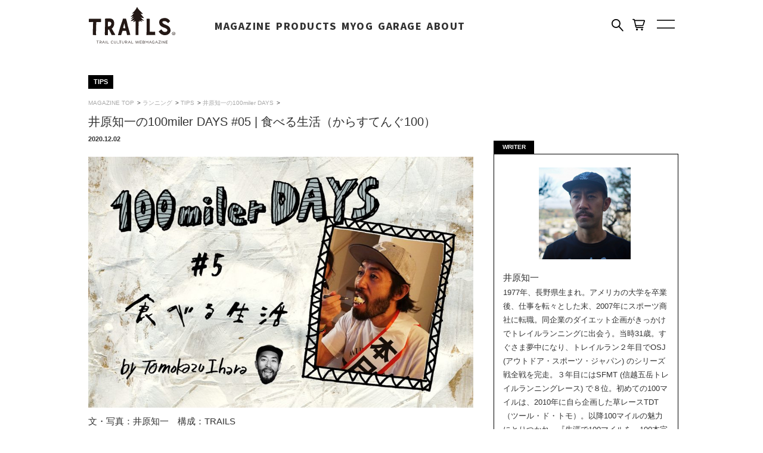

--- FILE ---
content_type: text/html; charset=UTF-8
request_url: https://thetrailsmag.com/archives/40211
body_size: 121454
content:



<!DOCTYPE html PUBLIC "-//W3C//DTD XHTML 1.0 Transitional//EN" "https://www.w3.org/TR/xhtml1/DTD/xhtml1-transitional.dtd">
<html xmlns="https://www.w3.org/1999/xhtml" xml:lang="ja" lang="ja">
<head>
<title>TRAILS（トレイルズ） | トレイルカルチャー・ウェブマガジン</title>
<meta content="IE=edge,chrome=1" http-equiv="X-UA-Compatible" />
<meta content="width=device-width,initial-scale=1.0,minimum-scale=1.0,maximum-scale=1.0,user-scalable=no" name="viewport" />
<meta http-equiv="Content-Type" content="text/html;charset=UTF-8" />
<meta property="og:url" content="https://thetrailsmag.com/archives/40211">
<meta property="og:image" content="https://thetrailsmag.com/wp-content/uploads/2020/11/trails_100mile_05_main.jpg" />
<meta property="og:site_name" content="井原知一の100miler DAYS #05 | 食べる生活（からすてんぐ100） | TRAILS（トレイルズ） | トレイルカルチャー・ウェブマガジン"><style type="text/css">.recentcomments a{display:inline !important;padding:0 !important;margin:0 !important;}</style>
<meta property="og:title" content="井原知一の100miler DAYS #05 | 食べる生活（からすてんぐ100） | TRAILS（トレイルズ） | トレイルカルチャー・ウェブマガジン" /> <!--④-->
<meta name="description" content="TRAILS は、トレイルで遊ぶことに魅せられた人々の集まりです。トレイルに通い詰めるハイカーやランナーたち、エキサイティングなアウトドアショップやギアメーカーたちなど、最前線でトレイルシーンをひっぱるTRAILSたちが執筆、参画する日本初のトレイルカルチャーウェブマガジンです。
" />
<meta name="twitter:card" content="summary_large_image" /> <!--①-->
<meta name="twitter:site" content="@thetrailsmag" /> <!--②-->


<title>TRAIL CULTURAL WEBMAGAZINE TRAILS（トレイルズ） : 井原知一の100miler DAYS #05 | 食べる生活（からすてんぐ100）  </title>
<link rel="icon" type="shortcut icon" href="https://thetrailsmag.com/wp-content/themes/TRAIL/images/favicon.ico">
<link rel="stylesheet" href="https://thetrailsmag.com/wp-content/themes/TRAILS_comp/css/base.css" type="text/css" />
<link rel="stylesheet" href="https://thetrailsmag.com/wp-content/themes/TRAILS_comp/css/magazine.css" type="text/css" />
<link rel="stylesheet" href="https://thetrailsmag.com/wp-content/themes/TRAILS_comp/slick/slick.css" type="text/css"/>
<link rel="stylesheet" href="https://thetrailsmag.com/wp-content/themes/TRAILS_comp/slick/slick-theme.css" type="text/css"/>

<script type="text/javascript">
  var _gaq = _gaq || [];
  _gaq.push(['_setAccount', 'UA-47678978-1']);
  _gaq.push(['_trackPageview']);
  (function() {
    var ga = document.createElement('script'); ga.type = 'text/javascript'; ga.async = true;
    ga.src = ('https:' == document.location.protocol ? 'https://ssl' : 'https://www') + '.google-analytics.com/ga.js';
    var s = document.getElementsByTagName('script')[0]; s.parentNode.insertBefore(ga, s);
  })();
</script>
</head>
<body >
  <div id="wrapper">
    <div id="header">
      <div class="wrapper_header">
         <div id="logo">
           <a href="https://thetrailsmag.com">
           <img src="https://thetrailsmag.com/wp-content/themes/TRAILS_comp/images/logo.svg" alt="TRAILS CULTURAL WEBMAGAZINE">
          </a>
          </div>
         <ul id="global-navi2026">
            <li class="has-sub">
              <a href="https://thetrailsmag.com/">MAGAZINE</a>
              <div class="sub">
                <div class="sub-inner sub-cols">
                  <section class="sub-block">
                    <ul class="sub-sub">
                       <li class="has-grand">
                        <a href="https://thetrailsmag.com/archives/category/hiking">ハイキング</a>
                        <ul class="sub-sub-sub">
                          <li><a href="https://thetrailsmag.com/?s=take+less.+do+more.+%E3%80%9C+%E3%82%A6%E3%83%AB%E3%83%88%E3%83%A9%E3%83%A9%E3%82%A4%E3%83%88%E3%81%A8MAKE+YOUR+OWN+GEAR+by+%E3%82%B0%E3%83%AC%E3%83%B3%E3%83%BB%E3%83%B4%E3%82%A1%E3%83%B3%E3%83%BB%E3%83%9A%E3%82%B9%E3%82%AD">take less. do more. 〜 ULとMYOG</a></li>
                          <li><a href="https://thetrailsmag.com/?s=%E3%83%AA%E3%82%BA%E3%83%BB%E3%83%88%E3%83%BC%E3%83%9E%E3%82%B9">ハイキング・アズ・ア・ウーマン</a></li>
                          <li><a href="https://thetrailsmag.com/?s=%E7%A7%81%E7%9A%84%E3%83%AD%E3%83%B3%E3%82%B0%E3%83%BB%E3%83%87%E3%82%A3%E3%82%B9%E3%82%BF%E3%83%B3%E3%82%B9%E3%83%BB%E3%83%8F%E3%82%A4%E3%82%AD%E3%83%B3%E3%82%B0%E8%80%83">私的ロング・ディスタンス・ハイキング考</a></li>
                          <li><a href="https://thetrailsmag.com/?s=LONG+DISTANCE+HIKER+">LONG DISTANCE HIKER</a></li>
                          <li><a href="https://thetrailsmag.com/archives/series/%e3%82%b9%e3%83%ab%e3%83%bc%e3%83%8f%e3%82%a4%e3%82%ad%e3%83%b3%e3%82%b0%e3%83%ac%e3%83%9d%e3%83%bc%e3%83%88">海外トレイル スルーハイキングレポート</a></li>
                          <li><a href="https://thetrailsmag.com/?s=%E3%82%A2%E3%82%A4%E3%82%B9%E3%83%A9%E3%83%B3%E3%83%89%E7%B8%A6%E6%96%AD%E3%83%8F%E3%82%A4%E3%82%AD%E3%83%B3%E3%82%B0+575km">アイスランド縦断ハイキング 575km</a></li>
                          <li><a href="https://thetrailsmag.com/?s=IN+THE+TRAIL+TODAY">IN THE TRAIL TODAY</a></li>
                          <li><a href="https://thetrailsmag.com/?s=TOKYO+ONSEN+HIKING">TOKYO ONSEN HIKING</a></li>
                          <li><a href="https://thetrailsmag.com/?s=good+day">It’s a good day！</a></li>
                          <li><a href="https://thetrailsmag.com/?s=%E3%82%B9%E3%82%AD%E3%83%BC%E3%83%8F%E3%82%A4%E3%82%AD%E3%83%B3%E3%82%B0">スキーハイキング</a></li>
                          <li><a href="https://thetrailsmag.com/?s=NIPPON+TRAIL">NIPPON TRAIL</a></li>
                          <li><a href="https://thetrailsmag.com/?s=%E4%BF%A1%E8%B6%8A%E3%83%88%E3%83%AC%E3%82%A4%E3%83%AB">信越トレイル</a></li>
                          <li><a href="https://thetrailsmag.com/?s=TRAIL+FOOD">TRAIL FOOD</a></li>
                          <li><a href="https://thetrailsmag.com/?s=MYOGer+NIGHT">MYOGer NIGHT & MARKET</a></li>
                        </ul>
                      </li>
                      <li class="has-grand">
                        <a href="https://thetrailsmag.com/archives/category/fishing">フィッシング</a>
                        <ul class="sub-sub-sub">
                          <li><a href="https://thetrailsmag.com/?s=Fishing+for+Hiker+%7C+%E6%97%A5%E6%9C%AC%E3%81%AE%E4%BC%9D%E7%B5%B1%E9%87%A3%E6%B3%95%E3%80%8C%E3%83%86%E3%83%B3%E3%82%AB%E3%83%A9%E3%80%8D%E3%81%8C%E4%B8%96%E7%95%8C%E4%B8%AD%E3%81%AEUL%E3%83%8F%E3%82%A4%E3%82%AB%E3%83%BC%E3%81%AB%E4%B8%8E%E3%81%88%E3%81%9F%E8%A1%9D%E6%92%83">Fishing for Hiker | テンカラが世界のULに与えた衝撃 </a></li>
                          <li><a href="https://thetrailsmag.com/?s=%E3%83%95%E3%83%A9%E3%82%A4%E3%83%95%E3%82%A3%E3%83%83%E3%82%B7%E3%83%B3%E3%82%B0%E9%9B%91%E8%A8%98">フライフィッシング雑記</a></li>
                          <li><a href="https://thetrailsmag.com/?s=+MACKY%E2%80%99S+CREEK">国産カスタム・フライロッドのパイオニア MACKY’S CREEK</a></li>
                          <li><a href="https://thetrailsmag.com/archives/39892">NIPPON TRAIL #07 番外編・テンカラ  摩周・屈斜路トレイル </a></li>
                        </ul>
                      </li>
                      <li class="has-grand">
                        <a href="https://thetrailsmag.com/archives/category/packraft">パックラフト</a>
                        <ul class="sub-sub-sub">
                          <li><a href="https://thetrailsmag.com/?s=%E3%83%91%E3%83%83%E3%82%AF%E3%83%A9%E3%83%95%E3%83%88%E3%83%BB%E3%82%A2%E3%83%87%E3%82%A3%E3%82%AF%E3%83%88">パックラフト・アディクト</a></li>
                          <li><a href="https://thetrailsmag.com/?s=NIPPON+TRAIL+%2307%E3%80%80%E6%91%A9%E5%91%A8%E3%83%BB%E5%B1%88%E6%96%9C%E8%B7%AF%E3%83%88%E3%83%AC%E3%82%A4%E3%83%AB+%2B+%E9%87%A7%E8%B7%AF%E5%B7%9D">NIPPON TRAIL #07　摩周・屈斜路トレイル + 釧路川</a></li>
                          <li><a href="https://thetrailsmag.com/?s=%E3%82%BF%E3%83%B3%E3%83%87%E3%83%A0%E8%89%877">タンデム艇のABC</a></li>
                          <li><a href="https://thetrailsmag.com/?s=%E9%87%A7%E8%B7%AF%E5%B7%9D%E3%82%B9%E3%83%AB%E3%83%BC%E3%83%91%E3%83%89%E3%83%AA%E3%83%B3%E3%82%B0">釧路川スルーパドリング</a></li>
                        </ul>
                      </li>
                      <li class="has-grand">
                        <a href="https://thetrailsmag.com/archives/category/hammock">ハンモック</a>
                        <ul class="sub-sub-sub">
                          <li><a href="https://thetrailsmag.com/?s=HAMMOCKS+for+Hiker+%7C+%E3%83%8F%E3%83%B3%E3%83%A2%E3%83%83%E3%82%AF%E3%82%AE%E3%82%A2">HAMMOCKS for Hiker | ハンモックギア</a></li>
                          <li><a href="https://thetrailsmag.com/?s=HAMMOCKS+for+Hiker+%7C+%E3%83%8F%E3%83%B3%E3%83%A2%E3%83%83%E3%82%AF%E3%83%A6%E3%83%BC%E3%82%B6%E3%83%BC%E3%83%AC%E3%83%93%E3%83%A5%E3%83%BC">HAMMOCKS for Hiker | ハンモックユーザーレビュー</a></li>
                          <li><a href="https://thetrailsmag.com/?s=%E3%83%96%E3%83%A9%E3%83%B3%E3%83%89%E3%81%AE%E3%82%B9%E3%83%9A%E3%83%83%E3%82%AF%E8%AA%BF%E6%9F%BB">HAMMOCKS for Hiker | スペック調査</a></li>
                        </ul>
                      </li>
                      <li class="has-grand">
                        <a href="https://thetrailsmag.com/archives/category/running">ランニング</a>
                        <ul class="sub-sub-sub">
                          <li><a href="https://thetrailsmag.com/?s=100miler+DAYS">井原知一の100miler DAYS</a></li>
                          <li><a href="https://thetrailsmag.com/?s=TODAY%E2%80%99S+BEER+RUN">TODAY’S BEER RUN</a></li>
                          <li><a href="https://thetrailsmag.com/?s=%E3%83%8F%E3%82%A4%E3%82%AB%E3%83%BC%E3%81%AE%E4%BF%A1%E8%B6%8A%E4%BA%94%E5%B2%B3%28SFMT%29100mile+">ハイカーの信越五岳(SFMT)100mile </a></li>
                        </ul>
                      </li>
                    </ul>
                  </section>
                </div>
              </div>
            </li>
            <li class="has-sub">
              <a href="https://thetrailsmag.com/store">PRODUCTS</a>
              <div class="sub">
                <div class="sub-inner sub-cols">
                  <section class="sub-block">
                    <ul class="sub-sub">
                      <ul class="sub-sub"><li class="has-grand"><a href="https://thetrailsmag.com/archives/store_cat/backpack">バックパック</a><ul class="sub-sub-sub"><li><a href="https://thetrailsmag.com/archives/store_cat/backpack_2">バックパック</a></li><li><a href="https://thetrailsmag.com/archives/store_cat/sacoche_waistback">サコッシュ・ウェストバック</a></li></ul></li><li class="has-grand"><a href="https://thetrailsmag.com/archives/store_cat/tent_tarp">シェルター・タープ</a><ul class="sub-sub-sub"><li><a href="https://thetrailsmag.com/archives/store_cat/tent_tarp2">シェルター・タープ</a></li><li><a href="https://thetrailsmag.com/archives/store_cat/tent_accessory">シェルターアクセサリー</a></li></ul></li><li class="has-grand"><a href="https://thetrailsmag.com/archives/store_cat/sleepinggear">スリーピングギア</a><ul class="sub-sub-sub"><li><a href="https://thetrailsmag.com/archives/store_cat/sleepingbag">スリーピングバッグ</a></li><li><a href="https://thetrailsmag.com/archives/store_cat/bivy">ビビィ</a></li><li><a href="https://thetrailsmag.com/archives/store_cat/mat">マット</a></li><li><a href="https://thetrailsmag.com/archives/store_cat/hammock">ハンモック</a></li><li><a href="https://thetrailsmag.com/archives/store_cat/sleepinggearaccessory">アクセサリー</a></li></ul></li><li class="has-grand"><a href="https://thetrailsmag.com/archives/store_cat/cookinggear">クッキングギア</a><ul class="sub-sub-sub"><li><a href="https://thetrailsmag.com/archives/store_cat/cooker">クッカー</a></li><li><a href="https://thetrailsmag.com/archives/store_cat/cutlery">カトラリー</a></li><li><a href="https://thetrailsmag.com/archives/store_cat/stove">ストーブ・燃料</a></li><li><a href="https://thetrailsmag.com/archives/store_cat/firestand">焚き火台</a></li><li><a href="https://thetrailsmag.com/archives/store_cat/waterfilter">ボトル・浄水器</a></li></ul></li><li class="has-grand"><a href="https://thetrailsmag.com/archives/store_cat/fieldgear">フィールドギア</a><ul class="sub-sub-sub"><li><a href="https://thetrailsmag.com/archives/store_cat/fieldgearaccessory">アクセサリー</a></li><li><a href="https://thetrailsmag.com/archives/store_cat/tool">ナイフ・ツール</a></li><li><a href="https://thetrailsmag.com/archives/store_cat/umbrella">傘</a></li><li><a href="https://thetrailsmag.com/archives/store_cat/crampon">クランポン</a></li><li><a href="https://thetrailsmag.com/archives/store_cat/emergency">エマージェンシー</a></li><li><a href="https://thetrailsmag.com/archives/store_cat/headlamp">ランタン・ヘッドランプ</a></li><li><a href="https://thetrailsmag.com/archives/store_cat/repair">メンテナンス・リペア</a></li></ul></li><li class="has-grand"><a href="https://thetrailsmag.com/archives/store_cat/clothing">ウェア</a><ul class="sub-sub-sub"><li><a href="https://thetrailsmag.com/archives/store_cat/tops">Tシャツ・シャツ</a></li><li><a href="https://thetrailsmag.com/archives/store_cat/headgear">ヘッドギア</a></li><li><a href="https://thetrailsmag.com/archives/store_cat/sunglass">サングラス</a></li><li><a href="https://thetrailsmag.com/archives/store_cat/sox">ソックス</a></li></ul></li><li class="has-grand"><a href="https://thetrailsmag.com/archives/store_cat/accessory">アクセサリー</a><ul class="sub-sub-sub"><li><a href="https://thetrailsmag.com/archives/store_cat/sticker">ステッカー・ワッペン</a></li><li><a href="https://thetrailsmag.com/archives/store_cat/object">オブジェクト</a></li><li><a href="https://thetrailsmag.com/archives/store_cat/other-accessory">その他アクセサリー</a></li></ul></li><li class="has-grand"><a href="https://thetrailsmag.com/archives/store_cat/bookmap">ブック・マップ</a><ul class="sub-sub-sub"><li><a href="https://thetrailsmag.com/archives/store_cat/book">ブック</a></li><li><a href="https://thetrailsmag.com/archives/store_cat/zine">ZINE</a></li><li><a href="https://thetrailsmag.com/archives/store_cat/map">マップ</a></li></ul></li><li class="has-grand"><a href="https://thetrailsmag.com/archives/store_cat/fooddrink">フード・ドリンク</a><ul class="sub-sub-sub"><li><a href="https://thetrailsmag.com/archives/store_cat/beer">クラフトビール</a></li></ul></li><li class="has-grand"><a href="https://thetrailsmag.com/archives/store_cat/fishing">フィッシングギア</a><ul class="sub-sub-sub"><li><a href="https://thetrailsmag.com/archives/store_cat/tenkararod">テンカラロッド</a></li><li><a href="https://thetrailsmag.com/archives/store_cat/tenkaraline">テンカラ ライン・ハリス</a></li><li><a href="https://thetrailsmag.com/archives/store_cat/flyrod">フライロッド</a></li><li><a href="https://thetrailsmag.com/archives/store_cat/flyreel">フライリール</a></li><li><a href="https://thetrailsmag.com/archives/store_cat/flyline">フライライン</a></li><li><a href="https://thetrailsmag.com/archives/store_cat/flyleader">フライ リーダー・ティペット</a></li><li><a href="https://thetrailsmag.com/archives/store_cat/tyingtool">タイイングツール</a></li><li><a href="https://thetrailsmag.com/archives/store_cat/tyingmaterial">タイイングマテリアル</a></li><li><a href="https://thetrailsmag.com/archives/store_cat/flyhook">フライフック</a></li><li><a href="https://thetrailsmag.com/archives/store_cat/fishingaccessory">フィッシングアクセサリー</a></li></ul></li><li class="has-grand"><a href="https://thetrailsmag.com/archives/store_cat/ultralight-classic">ULTRALIGHT CLASSIC</a></li></ul>                    </ul>
                  </section>
                </div>
              </div>
            </li>
            <li class="has-sub">
              <a href="https://thetrailsmag.com/store/myog">MYOG</a>
              <div class="sub">
                <div class="sub-inner sub-cols">
                  <section class="sub-block">
                    <ul class="sub-sub">
                    <ul class="sub-sub"><li class="has-grand"><a href="https://thetrailsmag.com/archives/store_cat/fabric">ファブリック</a><ul class="sub-sub-sub"><li><a href="https://thetrailsmag.com/archives/store_cat/x-pac">X-PAC</a></li><li><a href="https://thetrailsmag.com/archives/store_cat/%e3%83%80%e3%82%a4%e3%83%8b%e3%83%bc%e3%83%9e">ダイニーマ</a></li><li><a href="https://thetrailsmag.com/archives/store_cat/dcf%ef%bc%88%e3%82%ad%e3%83%a5%e3%83%bc%e3%83%99%e3%83%b3%ef%bc%89">DCF</a></li><li><a href="https://thetrailsmag.com/archives/store_cat/%e3%82%b7%e3%83%ab%e3%83%8a%e3%82%a4%e3%83%ad%e3%83%b3">シルナイロン</a></li><li><a href="https://thetrailsmag.com/archives/store_cat/tyvek">タイベック</a></li><li><a href="https://thetrailsmag.com/archives/store_cat/%e3%83%a1%e3%83%83%e3%82%b7%e3%83%a5">メッシュ</a></li><li><a href="https://thetrailsmag.com/archives/store_cat/silpoly">シルポリ</a></li><li><a href="https://thetrailsmag.com/archives/store_cat/dcf%e3%83%8f%e3%82%a4%e3%83%96%e3%83%aa%e3%83%83%e3%83%89">DCF Hybrid</a></li><li><a href="https://thetrailsmag.com/archives/store_cat/ecopak">ECOPAK</a></li><li><a href="https://thetrailsmag.com/archives/store_cat/hexon">ヘキソン</a></li><li><a href="https://thetrailsmag.com/archives/store_cat/%e3%82%b3%e3%83%bc%e3%83%87%e3%83%a5%e3%83%a9">コーデュラ</a></li><li><a href="https://thetrailsmag.com/archives/store_cat/ultra">ULTRA</a></li><li><a href="https://thetrailsmag.com/archives/store_cat/%e3%83%aa%e3%83%83%e3%83%97%e3%82%b9%e3%83%88%e3%83%83%e3%83%97%e3%83%8a%e3%82%a4%e3%83%ad%e3%83%b3">リップストップナイロン</a></li><li><a href="https://thetrailsmag.com/archives/store_cat/monolite">MONOLITE</a></li><li><a href="https://thetrailsmag.com/archives/store_cat/alpha-direct">Alpha Direct</a></li><li><a href="https://thetrailsmag.com/archives/store_cat/insulation">Insulation</a></li></ul></li><li class="has-grand"><a href="https://thetrailsmag.com/archives/store_cat/plastic">プラスチックパーツ</a><ul class="sub-sub-sub"><li><a href="https://thetrailsmag.com/archives/store_cat/%e3%82%b3%e3%83%bc%e3%83%89%e3%83%ad%e3%83%83%e3%82%af">コードロック</a></li><li><a href="https://thetrailsmag.com/archives/store_cat/codeend">コードエンド</a></li><li><a href="https://thetrailsmag.com/archives/store_cat/%e3%83%a9%e3%82%a4%e3%83%b3%e3%83%ad%e3%83%83%e3%82%af">ラインロック</a></li><li><a href="https://thetrailsmag.com/archives/store_cat/%e3%83%95%e3%83%83%e3%82%af">フック</a></li><li><a href="https://thetrailsmag.com/archives/store_cat/%e3%83%aa%e3%83%b3%e3%82%b0">リング</a></li><li><a href="https://thetrailsmag.com/archives/store_cat/%e3%83%a9%e3%83%80%e3%83%bc%e3%83%ad%e3%83%83%e3%82%af">ラダーロック</a></li><li><a href="https://thetrailsmag.com/archives/store_cat/%e3%83%86%e3%83%bc%e3%83%97%e3%82%a2%e3%82%b8%e3%83%a3%e3%82%b9%e3%82%bf%e3%83%bc%e3%83%bb%e3%82%af%e3%83%aa%e3%83%83%e3%83%97">テープアジャスター</a></li><li><a href="https://thetrailsmag.com/archives/store_cat/%e3%83%90%e3%83%83%e3%82%af%e3%83%ab">バックル</a></li><li><a href="https://thetrailsmag.com/archives/store_cat/zipperpull">ジッパープル</a></li><li><a href="https://thetrailsmag.com/archives/store_cat/%e3%82%af%e3%83%aa%e3%83%83%e3%83%97">クリップ</a></li></ul></li><li class="has-grand"><a href="https://thetrailsmag.com/archives/store_cat/zipper">ジッパー</a><ul class="sub-sub-sub"><li><a href="https://thetrailsmag.com/archives/store_cat/aquaguard">止水ジッパー</a></li><li><a href="https://thetrailsmag.com/archives/store_cat/coilzipper">コイルジッパー</a></li></ul></li><li class="has-grand"><a href="https://thetrailsmag.com/archives/store_cat/tape">テープ</a><ul class="sub-sub-sub"><li><a href="https://thetrailsmag.com/archives/store_cat/grosgrain">グログラン</a></li><li><a href="https://thetrailsmag.com/archives/store_cat/nylon">ウェビング</a></li></ul></li><li class="has-grand"><a href="https://thetrailsmag.com/archives/store_cat/rope">ロープ・コード</a><ul class="sub-sub-sub"><li><a href="https://thetrailsmag.com/archives/store_cat/gyline">ガイライン</a></li><li><a href="https://thetrailsmag.com/archives/store_cat/%e3%83%90%e3%83%b3%e3%82%b8%e3%83%bc%e3%82%b3%e3%83%bc%e3%83%89">バンジーコード</a></li><li><a href="https://thetrailsmag.com/archives/store_cat/%e3%83%91%e3%83%a9%e3%82%b3%e3%83%bc%e3%83%89">パラコード</a></li><li><a href="https://thetrailsmag.com/archives/store_cat/code">コード</a></li></ul></li><li class="has-grand"><a href="https://thetrailsmag.com/archives/store_cat/other">その他</a><ul class="sub-sub-sub"><li><a href="https://thetrailsmag.com/archives/store_cat/reflectix">リフレクティックス</a></li><li><a href="https://thetrailsmag.com/archives/store_cat/carbon">カーボンフェルト</a></li><li><a href="https://thetrailsmag.com/archives/store_cat/%e3%82%a2%e3%82%b9%e3%83%88%e3%83%ad%e3%83%95%e3%82%a9%e3%82%a4%e3%83%ab">アストロフォイル</a></li></ul></li><li class="has-grand"><a href="https://thetrailsmag.com/archives/store_cat/kit">MYOGキット</a><ul class="sub-sub-sub"><li><a href="https://thetrailsmag.com/archives/store_cat/staffsack">スタッフサック・コンテナ</a></li><li><a href="https://thetrailsmag.com/archives/store_cat/ezpack">バックパック</a></li><li><a href="https://thetrailsmag.com/archives/store_cat/hammock_kit">ハンモック</a></li></ul></li></ul>                    </ul>
                  </section>
                </div>
              </div>
            </li>
            <li class="has-sub">
              <a href="https://thetrailsmag.com/garage">GARAGE</a>
            </li>
            <li class="has-sub">
              <a href="https://thetrailsmag.com/about">ABOUT</a>
            </li>
          </ul>
         <div id="form">
          <form name="searchform" id="searchform" class="searchform" action="https://thetrailsmag.com" method="get" role="search">
            <input id="s" type="text" name="s" value="" class="header_search_keywords"  placeholder="記事を検索" required>
            <input id="searchBtn" type="submit" value="">
          </form>
        </div>
        <div id="search" class="pc">
          <a>
          </a>
        </div>
        <div id="cart">
          <a href="https://thetrailsmag.com/store/">
        <svg xmlns="http://www.w3.org/2000/svg" class="shopify-buy__icon-cart shopify-buy__icon-cart--side" data-element="toggle.icon" viewBox="0 0 25 25" enable-background="new 0 0 25 25"><g class="shopify-buy__icon-cart__group"><path d="M24.6 3.6c-.3-.4-.8-.6-1.3-.6h-18.4l-.1-.5c-.3-1.5-1.7-1.5-2.5-1.5h-1.3c-.6 0-1 .4-1 1s.4 1 1 1h1.8l3 13.6c.2 1.2 1.3 2.4 2.5 2.4h12.7c.6 0 1-.4 1-1s-.4-1-1-1h-12.7c-.2 0-.5-.4-.6-.8l-.2-1.2h12.6c1.3 0 2.3-1.4 2.5-2.4l2.4-7.4v-.2c.1-.5-.1-1-.4-1.4zm-4 8.5v.2c-.1.3-.4.8-.5.8h-13l-1.8-8.1h17.6l-2.3 7.1z"></path><circle cx="9" cy="22" r="2"></circle><circle cx="19" cy="22" r="2"></circle></g></svg>
          </a>
        </div>
         <div id="menu">
          <span class="menu1"></span>
          <span class="menu3"></span>
         </div>
       </div>
      </div>
      <div class="glonavi-mag-child-bg"></div>
      <div class="glonavi-search-child-bg">
     </div>
   </div>
<div id="main" class="sub">
  <div id="sub_main">
    <div id="article">
                        <div id="tag">TIPS</div>
                <div class="clear"></div>
        <div class="sp15"></div>
        <ol itemscope itemtype="https://schema.org/BreadcrumbList" class="breadcrumbs">
  <li itemprop="itemListElement" itemscope itemtype="https://schema.org/ListItem">
    <a itemprop="item" href="https://thetrailsmag.com/"><span itemprop="name">MAGAZINE TOP</span>&gt;</a>
    <meta itemprop="position" content="1" />
  </li>


  
    <li itemprop="itemListElement" itemscope itemtype="https://schema.org/ListItem">
      <a itemprop="item" href="https://thetrailsmag.com/archives/category/running"><span itemprop="name">ランニング</span>&gt;</a>
      <meta itemprop="position" content="1" />
    </li>
    
            <li itemprop="itemListElement" itemscope itemtype="https://schema.org/ListItem">
      <a itemprop="item" href="https://thetrailsmag.com/archives/contents/tips"><span itemprop="name">TIPS</span>&gt;</a>
      <meta itemprop="position" content="2" />
    </li>
  
      <li itemprop="itemListElement" itemscope itemtype="https://schema.org/ListItem">
    <a itemprop="item" href="https://thetrailsmag.com/archives/series/100mile"><span itemprop="name">井原知一の100miler DAYS</span>&gt;</a>
    <meta itemprop="position" content="3" />
  </li>

</ol>
        <h1 class="article-title">井原知一の100miler DAYS #05 | 食べる生活（からすてんぐ100）</h1>
        <div id="date">2020.12.02</div>
        <div id="new">
                  </div>
                  <img src="https://thetrailsmag.com/wp-content/uploads/2020/11/trails_100mile_05_main.jpg" width="646" alt="article_image" class="article_image">
                <div class="clear"></div>
        <div id="article_text">
          <p>文・写真：井原知一　構成：TRAILS</p>
<p><span style="color: #808080; font-size: 11pt;  letter-spacing: 0.1em;"><strong>What’s 100miler DAYS？ | 『生涯で100マイルを、100本完走』を掲げる、日本を代表する100マイラー井原知一。トモさんは100マイルを走ることを純粋に楽しんでいる。そして日々、100マイラーとして生きている。そんなトモさんの「日々の生活（DAYS）」にフォーカスし、100マイラーという生き方に迫る連載レポート。</strong></span></p>
<p style="text-align: center;"><strong><span style="color: #808080; font-size: 11pt;  letter-spacing: 0.1em;">＊ ＊ ＊</span></strong></p>
<p><span style="color: #808080; font-size: 11pt;  letter-spacing: 0.1em;"><strong>トモさんの暮らしを「走る生活」「食べる生活」「家族との生活」という、主に３つの側面から捉えていきながら、100マイラーのDAYSを垣間見ていこうというこの連載。</strong></span></p>
<p><span style="color: #808080; font-size: 11pt;  letter-spacing: 0.1em;"><strong>第５回目のテーマは、「食べる生活」です。</strong></span></p>
<p><span style="color: #808080; font-size: 11pt;  letter-spacing: 0.1em;"><strong>今回は10月に開催され、56本目の100マイル完走となった『からすてんぐ100』(※１) を紹介してくれます。</strong></span></p>
<p><span style="color: #808080; font-size: 11pt;  letter-spacing: 0.1em;"><strong>コロナにより多くのレースも中止となったため、今回はトモさんにとっても実に９カ月ぶりの100マイル。しかも、仲間たちがインディペンデントに作り上げた草レースということで、トモさんもかなり楽しみにしていたようです。</strong></span></p>
<p><span style="color: #808080; font-size: 11pt;  letter-spacing: 0.1em;"><strong>またコロナによる自粛をきっかけに、トモさんの肉体にも大きな変化がありました。下にあるトモさんの写真も、なんだか前より痩せたような気がしませんか？ そのワケを今回のストーリーで語ってくれます。</strong></span></p>
<p><span style="color: #808080; font-size: 8pt;">※１ からすてんぐ100：2020年10月9日〜11日に、島根県松江市・かんべの里 (てんぐの森) で開催された100マイル走。今回が第１回目。この地には「からす天狗」の民話があり、これがモチーフとなっている。そのため、1.5kmの周回コースを109周、開催日も10月９日となっている。制限時間48時間、累積標高9,592m。</span></p>
<p><a href="https://thetrailsmag.com/wp-content/uploads/2020/11/100mi_05_11.jpg"><img loading="lazy" class="alignnone wp-image-40334" src="https://thetrailsmag.com/wp-content/uploads/2020/11/100mi_05_11.jpg" alt="100mi_05_11" width="646" height="431" srcset="https://thetrailsmag.com/wp-content/uploads/2020/11/100mi_05_11.jpg 900w, https://thetrailsmag.com/wp-content/uploads/2020/11/100mi_05_11-88x59.jpg 88w, https://thetrailsmag.com/wp-content/uploads/2020/11/100mi_05_11-154x103.jpg 154w, https://thetrailsmag.com/wp-content/uploads/2020/11/100mi_05_11-250x167.jpg 250w" sizes="(max-width: 646px) 100vw, 646px" /></a><br />
<span style="color: #808080; font-size: 8pt;">久しぶりの100マイルを、じっくり噛みしめながら走るトモさん。photo by Satoru Watanabe</span></p>
<hr />
<p><span style="font-size: 12pt;"><strong>からすてんぐ100：100マイルをはじめた頃を思い出させてくれる、手作り感満点の草レース<br />
</strong></span></p>
<hr />
<p><span style="font-size: 11pt;">１年前の10月4日、ランニングイベントのために島根県松江市にある「かんべの里」を訪れました。その際、イベントの主催者に「ここの周回コースで100マイルを開催してみたら？」と話したのがことの始まりです。</span></p>
<p><span style="font-size: 11pt;">それがきっかけで、やりましょう！ となるのは珍しくないのですが、すごいのは、RD (レースディレクター) の西山さんが、なんとこれを１年後に実現させたことです。</span></p>
<p><a href="https://thetrailsmag.com/wp-content/uploads/2020/11/100mi_05_12.jpg"><img loading="lazy" class="alignnone wp-image-40335" src="https://thetrailsmag.com/wp-content/uploads/2020/11/100mi_05_12.jpg" alt="100mi_05_12" width="646" height="485" srcset="https://thetrailsmag.com/wp-content/uploads/2020/11/100mi_05_12.jpg 750w, https://thetrailsmag.com/wp-content/uploads/2020/11/100mi_05_12-88x66.jpg 88w, https://thetrailsmag.com/wp-content/uploads/2020/11/100mi_05_12-154x116.jpg 154w, https://thetrailsmag.com/wp-content/uploads/2020/11/100mi_05_12-250x188.jpg 250w" sizes="(max-width: 646px) 100vw, 646px" /></a><br />
<span style="color: #808080; font-size: 8pt;">エイドも、ご覧のとおりほのぼのとした雰囲気。レースというよりは、みんなで100マイルを楽しんでいる感じ。</span></p>
<p><span style="font-size: 11pt;">「からすてんぐ100」は、100マイルをこよなく愛する僕としてはたまらない、手作り感満点の100マイルでなんです。ほとんどの選手がはじめての100マイル。しかも一般的にはおじさんおばさんと言えるような年齢の人たちが、人生初100マイルにチャレンジしているんです。その挑戦者の初々しさが、またたまらないんですよね。</span></p>
<p><span style="font-size: 11pt;">自分も10年前はまったく同じでした。ただ経験値があがった今では、はじめてならではのドキドキや不安などの感覚は忘れていたけど、当時の気持ちや新鮮さが蘇りました。</span></p>
<p><a href="https://thetrailsmag.com/wp-content/uploads/2020/11/100mi_05_13.jpg"><img loading="lazy" class="alignnone wp-image-40336" src="https://thetrailsmag.com/wp-content/uploads/2020/11/100mi_05_13.jpg" alt="100mi_05_13" width="646" height="485" srcset="https://thetrailsmag.com/wp-content/uploads/2020/11/100mi_05_13.jpg 768w, https://thetrailsmag.com/wp-content/uploads/2020/11/100mi_05_13-88x66.jpg 88w, https://thetrailsmag.com/wp-content/uploads/2020/11/100mi_05_13-154x116.jpg 154w, https://thetrailsmag.com/wp-content/uploads/2020/11/100mi_05_13-250x188.jpg 250w" sizes="(max-width: 646px) 100vw, 646px" /></a><br />
<span style="color: #808080; font-size: 8pt;">無事ゴールして、第１回目の「からすてんぐ100」の木製プレートをゲット。</span></p>
<p><span style="font-size: 11pt;">今年はことごとくレースがなくなったこともあり、自分のベースを上げるべく、スピード・持久力・レース特化など、期間を決めてプログラムを組んでいました。「からすてんぐ100」のフェーズとしては、スピード練習を終えたタイミング。</span></p>
<p><span style="font-size: 11pt;">長距離の練習はあまりしていなかったので、目標だったsub27 (27時間以内) というタイムもsub30くらいになればと切り替えて走りました。</span></p>
<hr />
<p><span style="font-size: 12pt;"><strong>【食べる生活 (その１)：レース３〜４カ月前】 禁酒！ 大好きなビールをやめてみた<br />
</strong></span></p>
<hr />
<p><span style="font-size: 11pt;">実はお酒をやめました。きっかけはコロナです。</span></p>
<p><span style="font-size: 11pt;">自粛期間中にこれまで以上に飲む量が増えて、夕方５時になると飲みたくなっている自分に気がついたんですよね。で、これはちょっとヤバイなと思いはじめて、ためしに禁酒してみることにしたんです。</span></p>
<p><a href="https://thetrailsmag.com/wp-content/uploads/2020/11/100mi_05_01.jpg"><img loading="lazy" class="alignnone wp-image-40324" src="https://thetrailsmag.com/wp-content/uploads/2020/11/100mi_05_01.jpg" alt="100mi_05_01" width="646" height="484" srcset="https://thetrailsmag.com/wp-content/uploads/2020/11/100mi_05_01.jpg 841w, https://thetrailsmag.com/wp-content/uploads/2020/11/100mi_05_01-88x66.jpg 88w, https://thetrailsmag.com/wp-content/uploads/2020/11/100mi_05_01-154x115.jpg 154w, https://thetrailsmag.com/wp-content/uploads/2020/11/100mi_05_01-250x187.jpg 250w" sizes="(max-width: 646px) 100vw, 646px" /></a><br />
<span style="color: #808080; font-size: 8pt;">夕食時の白米が最高！ 愛娘のさくらちゃんもマネして白米をかきこむ。</span></p>
<p><span style="font-size: 11pt;">正直なところ、３日も持たないだろうと思ってました。それが意外や意外、さほど苦労なくやめられました。</span></p>
<p><span style="font-size: 11pt;">もちろん最初のころは、夕食の際に飲みたくなることもありましたが、そういうときは、大好きな白米をかきこんで満腹にすることで、これじゃビールなんて飲めない！ ってくらい余地をなくすという技を編み出しました。</span></p>
<p><a href="https://thetrailsmag.com/wp-content/uploads/2020/11/100mi_05_02.jpg"><img loading="lazy" class="alignnone wp-image-40325" src="https://thetrailsmag.com/wp-content/uploads/2020/11/100mi_05_02.jpg" alt="100mi_05_02" width="646" height="485" srcset="https://thetrailsmag.com/wp-content/uploads/2020/11/100mi_05_02.jpg 900w, https://thetrailsmag.com/wp-content/uploads/2020/11/100mi_05_02-88x66.jpg 88w, https://thetrailsmag.com/wp-content/uploads/2020/11/100mi_05_02-154x116.jpg 154w, https://thetrailsmag.com/wp-content/uploads/2020/11/100mi_05_02-250x188.jpg 250w" sizes="(max-width: 646px) 100vw, 646px" /></a><br />
<span style="color: #808080; font-size: 8pt;">庭で友人家族とバーベーキューをするのも、楽しみのひとつ。お肉と野菜と、もちろん白米！</span></p>
<p><span style="font-size: 11pt;">これまで晩ごはんといえば、お酒とタンパク質、サラダなどの組み合わせでしたが、それがワンパクだった中学生の頃に戻った感じですね。焼肉の日に、お肉にたっぷりとタレをつけて、お米にワンバウンドさせて食べる！ その瞬間が、昔も今もたまらなく好きです。</span></p>
<hr />
<p><span style="font-size: 12pt;"><strong>【食べる生活 (その２)：レース１〜２カ月】 甘党になるも、体重は例年よりも減少傾向<br />
</strong></span></p>
<hr />
<p><span style="font-size: 11pt;">お酒を飲まないようになってから、味覚も変わったのか、甘いものを進んで食べるようになりました。</span></p>
<p><span style="font-size: 11pt;">これ！と言った好きなものがあるわけではないのですが、仕事中にコーヒーを飲みながらビスケットやチョコを食べたり、コンビニに行くとどうしてもお菓子やデザートコーナーで立ち止まってしまいます。</span></p>
<p><a href="https://thetrailsmag.com/wp-content/uploads/2020/11/100mi_05_10.jpg"><img loading="lazy" class="alignnone wp-image-40333" src="https://thetrailsmag.com/wp-content/uploads/2020/11/100mi_05_10.jpg" alt="100mi_05_10" width="646" height="485" srcset="https://thetrailsmag.com/wp-content/uploads/2020/11/100mi_05_10.jpg 900w, https://thetrailsmag.com/wp-content/uploads/2020/11/100mi_05_10-88x66.jpg 88w, https://thetrailsmag.com/wp-content/uploads/2020/11/100mi_05_10-154x116.jpg 154w, https://thetrailsmag.com/wp-content/uploads/2020/11/100mi_05_10-250x188.jpg 250w" sizes="(max-width: 646px) 100vw, 646px" /></a><br />
<span style="color: #808080; font-size: 8pt;">以前は素通りしていたのに、最近ではついつい立ち止まって眺めてしまう。</span></p>
<p><span style="font-size: 11pt;">ファットアダプテーション (※２) をしていたこともあり、自分の身体からエネルギーが枯渇していくタイミングがわかるようになったんですよね。それで、お菓子を食べたときに身体に糖分のエネルギーが補充されて、この感じだと自宅の裏山をこのくらい走って帰ってこれるな！ なんていう感覚も芽生えました。</span></p>
<p><span style="font-size: 11pt;">炭水化物をとる量も増え、甘いものも以前より多くとっているのですが、逆に体重は減りました。</span></p>
<p><span style="color: #808080; font-size: 8pt;">※２ ファットアダプテーション (FAT ADAPTATION)：安静時、運動時に脂質をエネルギーとして利用しやすい身体に調整すること。脂質の摂取と計画的なファスティング、脂質代謝を高めるトレーニングを行なうことで、より高負荷でも高い脂質代謝を保つことが可能になり、高負荷の運動を無理なく継続できるようになる。http://fatadaptation.net</span></p>
<p><a href="https://thetrailsmag.com/wp-content/uploads/2020/11/100mi_05_03.jpg"><img loading="lazy" class="alignnone wp-image-40326" src="https://thetrailsmag.com/wp-content/uploads/2020/11/100mi_05_03.jpg" alt="100mi_05_03" width="646" height="484" srcset="https://thetrailsmag.com/wp-content/uploads/2020/11/100mi_05_03.jpg 882w, https://thetrailsmag.com/wp-content/uploads/2020/11/100mi_05_03-88x66.jpg 88w, https://thetrailsmag.com/wp-content/uploads/2020/11/100mi_05_03-154x115.jpg 154w, https://thetrailsmag.com/wp-content/uploads/2020/11/100mi_05_03-250x187.jpg 250w" sizes="(max-width: 646px) 100vw, 646px" /></a><br />
<span style="color: #808080; font-size: 8pt;">トモさんの誕生日。これまではホールケーキをひと口くらいしか食べなかったのに、甘党になって迎えた今年はほとんど一人でたいらげてしまった。</span></p>
<p><span style="font-size: 11pt;">おそらくお酒を飲まなくなったことで、睡眠力がアップして、しっかりとリカバリーができてているから練習の質も上がり、高強度の練習が可能になって、代謝もよくなっているのだと思います。</span></p>
<p><span style="font-size: 11pt;">例年この時期に体重は75〜78kgを行き来するのですが、現在の体重は72kgまで落ちてきています。まだ微妙に減りつづけているので、年明けのレースには目標としていた65〜68kgで臨めそうです。</span></p>
<hr />
<p><span style="font-size: 12pt;"><strong>【食べる生活 (その３)：レース直後 】 スパゲッティとカツ丼のダブル炭水化物！<br />
</strong></span></p>
<hr />
<p><a href="https://thetrailsmag.com/wp-content/uploads/2020/11/100mi_05_04.jpg"><img loading="lazy" class="alignnone wp-image-40327" src="https://thetrailsmag.com/wp-content/uploads/2020/11/100mi_05_04.jpg" alt="100mi_05_04" width="646" height="485" srcset="https://thetrailsmag.com/wp-content/uploads/2020/11/100mi_05_04.jpg 900w, https://thetrailsmag.com/wp-content/uploads/2020/11/100mi_05_04-88x66.jpg 88w, https://thetrailsmag.com/wp-content/uploads/2020/11/100mi_05_04-154x116.jpg 154w, https://thetrailsmag.com/wp-content/uploads/2020/11/100mi_05_04-250x188.jpg 250w" sizes="(max-width: 646px) 100vw, 646px" /></a><br />
<span style="color: #808080; font-size: 8pt;">スパゲッティは好物のひとつ。</span></p>
<p><span style="font-size: 11pt;">レースで走っているうちから、終わったらあれ食べたい！ これ食べよう！ 食べた瞬間に速攻で寝るぞ！ といった、普段ならできない贅沢なことばかりを考えてました。たとえば、ラーメン屋でラーメンを２つ頼んで２種類の味を交互に楽しむとか。</span></p>
<p><span style="font-size: 11pt;">レースが終わった日は、そのままキャンプをしたので、レース後にまずはコンビニに直行して大盛りスパゲッティとカツ丼という、普段ではあり得ない組み合わせのダブル炭水化物！ でキメてみました。</span></p>
<p><a href="https://thetrailsmag.com/wp-content/uploads/2020/11/100mi_05_06.jpg"><img loading="lazy" class="alignnone wp-image-40329" src="https://thetrailsmag.com/wp-content/uploads/2020/11/100mi_05_06.jpg" alt="100mi_05_06" width="646" height="485" srcset="https://thetrailsmag.com/wp-content/uploads/2020/11/100mi_05_06.jpg 900w, https://thetrailsmag.com/wp-content/uploads/2020/11/100mi_05_06-88x66.jpg 88w, https://thetrailsmag.com/wp-content/uploads/2020/11/100mi_05_06-154x116.jpg 154w, https://thetrailsmag.com/wp-content/uploads/2020/11/100mi_05_06-250x188.jpg 250w" sizes="(max-width: 646px) 100vw, 646px" /></a><br />
<span style="color: #808080; font-size: 8pt;">醤油ラーメンだけでは足りずに、味噌ラーメンもオーダーして、余裕で完食。</span></p>
<p><span style="font-size: 11pt;">翌日は雑誌の取材だったのですが、合間にラーメン屋に直行して、あっさり醤油にしようか、コッテリ味噌にしようか、迷った末に２つ頼みました。</span></p>
<p><span style="font-size: 11pt;">店主にお二人ですか？ と聞かれましたが、はい一人です、と。後半は少し味に変化を加えたくて醤油ラーメンの麺を味噌ラーメンの汁に入れて、つけ麺風にしてみましたが、ただの味噌ラーメンの味でした。</span></p>
<hr />
<p><span style="font-size: 12pt;"><strong>【食べる生活 (その４)：レース１週間後】 タンパク質と野菜中心のバランスのとれた食生活<br />
</strong></span></p>
<hr />
<p><span style="font-size: 11pt;">現在の練習プログラムとしては持久力を磨くステージに突入していて、食事で意識していることは、充実した練習後に良質なタンパク質をしっかりとること。</span></p>
<p><a href="https://thetrailsmag.com/wp-content/uploads/2020/11/100mi_05_08.jpg"><img loading="lazy" class="alignnone wp-image-40331" src="https://thetrailsmag.com/wp-content/uploads/2020/11/100mi_05_08.jpg" alt="100mi_05_08" width="646" height="484" srcset="https://thetrailsmag.com/wp-content/uploads/2020/11/100mi_05_08.jpg 715w, https://thetrailsmag.com/wp-content/uploads/2020/11/100mi_05_08-88x66.jpg 88w, https://thetrailsmag.com/wp-content/uploads/2020/11/100mi_05_08-154x115.jpg 154w, https://thetrailsmag.com/wp-content/uploads/2020/11/100mi_05_08-250x187.jpg 250w" sizes="(max-width: 646px) 100vw, 646px" /></a><br />
<span style="color: #808080; font-size: 8pt;">お肉をガッツリ食べてタンパク質をチャージ。これも身体づくりの一環。</span></p>
<p><span style="font-size: 11pt;">食べるものによって自分が形成されているので、ダメなものを食べれば、それなりの姿になってしまう。だから練習で頑張れば頑張るほど、良いものを取り入れて自分の身体をつくっていきたいと思っています。</span></p>
<p><a href="https://thetrailsmag.com/wp-content/uploads/2020/11/100mi_05_09.jpg"><img loading="lazy" class="alignnone wp-image-40332" src="https://thetrailsmag.com/wp-content/uploads/2020/11/100mi_05_09.jpg" alt="100mi_05_09" width="646" height="484" srcset="https://thetrailsmag.com/wp-content/uploads/2020/11/100mi_05_09.jpg 855w, https://thetrailsmag.com/wp-content/uploads/2020/11/100mi_05_09-88x66.jpg 88w, https://thetrailsmag.com/wp-content/uploads/2020/11/100mi_05_09-154x115.jpg 154w, https://thetrailsmag.com/wp-content/uploads/2020/11/100mi_05_09-250x187.jpg 250w" sizes="(max-width: 646px) 100vw, 646px" /></a><br />
<span style="color: #808080; font-size: 8pt;">56本目の100マイルを完走することができたのも、奥さんのこの手料理のおかげ。</span></p>
<p><span style="font-size: 11pt;">１日のメニューの例としては、こんな感じです。</span></p>
<p><span style="font-size: 11pt;">■ 朝食：ごはん、味噌汁、納豆、サラダ</span><br />
<span style="font-size: 11pt;">■ 昼食：カツ丼 ＋ ライス (普通のカツ丼ではごはんの量が少ないので)</span><br />
<span style="font-size: 11pt;">■ 夕食：ごはん、味噌汁、サバと大根の煮付け、サラダ、漬物</span></p>
<p><span style="font-size: 11pt;">いつもながら食事管理は妻がしてくれるので、とても安心だし、助かります。</span></p>
<p><span style="font-size: 11pt;">この調整で体をつくっていきたいと思っています。次の目標は、年明け２月上旬の香港のHK4TUC (※３)、そして３月下旬に出走確定となった北米のバークレー (※４) です。</span></p>
<p><span style="color: #808080; font-size: 8pt;">※３ HK4TUC：Hong Kong Four Trail Ultra Challengeの略称。2012年に、香港在住のウルトラランナーであるアンドレ・ブルームバーグによって創設された。香港にある４つのロングトレイル (マクリホース・トレイル、ウィルソン・トレイル、ホンコン・トレイル、ランタウ・トレイル) をつなげた、全長298kmのレース。４日間かけて走るステージレースとして始まったが、翌年に３日間に短縮、2014年からは制限時間60時間となった。ただし、75時間以内にゴールすればサバイバーとして認定される。</span></p>
<p><span style="color: #808080; font-size: 8pt;">※４ バークレー・マラソンズ：アメリカ・テネシー州のフローズンヘッド州立公園で毎年３月に開催されている耐久レース。「世界一過酷なレース」とも呼ばれている。1986年に第１回目が開催。以来、34年間で完走したのはたった15人。発案者は、ラズ（ゲイリー・カントレル）。総距離は100マイル以上、累積標高は2万メートル以上、制限時間60時間。エントリー方法も公開されておらず、謎の多いレースでもある。</span></p>
<p><a href="https://thetrailsmag.com/wp-content/uploads/2020/11/100mi_05_07.jpg"><img loading="lazy" class="alignnone wp-image-40330" src="https://thetrailsmag.com/wp-content/uploads/2020/11/100mi_05_07.jpg" alt="100mi_05_07" width="646" height="485" srcset="https://thetrailsmag.com/wp-content/uploads/2020/11/100mi_05_07.jpg 750w, https://thetrailsmag.com/wp-content/uploads/2020/11/100mi_05_07-88x66.jpg 88w, https://thetrailsmag.com/wp-content/uploads/2020/11/100mi_05_07-154x116.jpg 154w, https://thetrailsmag.com/wp-content/uploads/2020/11/100mi_05_07-250x188.jpg 250w" sizes="(max-width: 646px) 100vw, 646px" /></a><br />
<span style="color: #808080; font-size: 8pt;">１年前からコーチングさせてもらっている木村さんの初100マイルを、一緒に走れて嬉しかった。</span></p>
<p><span style="font-size: 11pt;"><strong>以前から、「ビールが大好き」と自ら公言していたトモさんが、まさかお酒をやめるだなんて思ってもみなかった。</p>
<p><span style="font-size: 11pt;"><strong>コロナによる自粛で、「ここままじゃ毎日自宅で５時から飲むダメ人間になる」という危機感がきっかけだったが、禁酒によりタンパク質と野菜中心の食生活がより徹底され、睡眠力も上がり、結果的にはかなり体質改善が進んだようだ。</strong></span></p>
<p><span style="font-size: 11pt;"><strong>いつも以上に身体もしぼれつつあるトモさん。次の100マイルでどんなパフォーマンスを見せてくれるのか、とても楽しみだ。</strong></span></p>
<blockquote><p><span style="color: #808080; font-size: 8pt;"><strong>TRAILS AMBASSADOR / 井原知一</strong><br />
現在の日本における100マイル・シーンにおいてもっともエッジのた立った人物。人生初のレースで１位を目指し、その翌年に全10回のシリーズ戦に挑み、さらには『生涯で100マイルを、100本完走』を目指す。馬鹿正直でまっすぐにコミットするがゆえの「過剰さ（クレイジーさ）」が、<a href="https://thetrailsmag.com/about"><span style="text-decoration: underline;">TRAILSのステートメント</span></a>に明記している「過剰さ」と強烈にシンクロした稀有な100マイラーだ。100マイルレーサーではなく100マイラーという人種と呼ぶのが相応しい彼から、100マイルの真髄とカルチャーを学ぶことができるだろう。</span></p></blockquote>
<p><span style="font-size: 12pt; color: #808080;"><strong>関連記事</strong></span><br />
<a href="https://thetrailsmag.com/wp-content/uploads/2020/09/trails_100mile_04_main.jpg"><img loading="lazy" class="alignnone wp-image-38059" src="https://thetrailsmag.com/wp-content/uploads/2020/09/trails_100mile_04_main.jpg" alt="trails_100mile_04_main" width="310" height="201" srcset="https://thetrailsmag.com/wp-content/uploads/2020/09/trails_100mile_04_main.jpg 900w, https://thetrailsmag.com/wp-content/uploads/2020/09/trails_100mile_04_main-88x57.jpg 88w, https://thetrailsmag.com/wp-content/uploads/2020/09/trails_100mile_04_main-154x100.jpg 154w, https://thetrailsmag.com/wp-content/uploads/2020/09/trails_100mile_04_main-250x163.jpg 250w" sizes="(max-width: 310px) 100vw, 310px" /></a><br />
<a href="https://thetrailsmag.com/archives/34401"><span style="font-size: 10pt;">井原知一の100miler DAYS #04 | 走る生活（HK4TUC）</span></a></p>
<p><a href="https://thetrailsmag.com/archives/36150"><img loading="lazy" class="alignnone wp-image-36152" src="https://thetrailsmag.com/wp-content/uploads/2020/07/trails_100mile_03_main.jpg" alt="trails_100mile_03_main" width="310" height="202" srcset="https://thetrailsmag.com/wp-content/uploads/2020/07/trails_100mile_03_main.jpg 900w, https://thetrailsmag.com/wp-content/uploads/2020/07/trails_100mile_03_main-88x57.jpg 88w, https://thetrailsmag.com/wp-content/uploads/2020/07/trails_100mile_03_main-154x100.jpg 154w, https://thetrailsmag.com/wp-content/uploads/2020/07/trails_100mile_03_main-250x163.jpg 250w" sizes="(max-width: 310px) 100vw, 310px" /></a><br />
<a href="https://thetrailsmag.com/archives/36150"><span style="font-size: 10pt;">井原知一の100miler DAYS #03 | 家族との生活（AC100）</span></a></p>
                  </div>
            <p>TAGS：</p>
  <ul class="article-tags"><li class="cat-item"><a href="https://thetrailsmag.com/archives/tag/100mile" rel="tag">100mile</a></li><li><a href="https://thetrailsmag.com/archives/tag/ambassador" rel="tag">アンバサダー</a></li></ul>    </div>
    <br>
  </div>

<div class="article_recommend sp">
  <p class="recommend_title">RELATED</p>
  <div class="article-in-list">
                  <div class="article item">
        <a href="https://thetrailsmag.com/archives/82595">
          <h2 class="article_li_title">
            栃木 茨城・那珂川 コンスタンティン & TRAILS Crewのパックラフ…          </h2>
                    <img src="https://thetrailsmag.com/wp-content/uploads/2025/08/trails_packraft_nakagawa_2_thum.jpg" alt="">
        </a>
      </div>
            <div class="article item">
        <a href="https://thetrailsmag.com/archives/82539">
          <h2 class="article_li_title">
            栃木 茨城・那珂川 コンスタンティン & TRAILS Crewのパックラフ…          </h2>
                    <img src="https://thetrailsmag.com/wp-content/uploads/2025/08/trails_packraft_nakagawa_1_thum.jpg" alt="">
        </a>
      </div>
            <div class="article item">
        <a href="https://thetrailsmag.com/archives/79135">
          <h2 class="article_li_title">
            アイルランド・キラーニー国立公園　原生自然の森と湖のハイキング & パックラ…          </h2>
                    <img src="https://thetrailsmag.com/wp-content/uploads/2025/02/trails_packraft_killarney_thum.jpg" alt="">
        </a>
      </div>
                    </div>
  <p class="recommend_title">LATEST</p>
  <div class="article-in-list">
        
      <div class="article latest">
        <a href="https://thetrailsmag.com/archives/88128">
          九州・宝満山からトリプルクラウン12,000km | #01 はじまりは地元...          <img src="https://thetrailsmag.com/wp-content/uploads/2026/01/trails_crew_kyoshiro_01_thum.jpg" alt="" class="article_image">        </a>
      </div>
    
      <div class="article latest">
        <a href="https://thetrailsmag.com/archives/88102">
          舟田靖章のULとMYOGの話 | #01 イントロダクション...          <img src="https://thetrailsmag.com/wp-content/uploads/2026/01/trails_funada-myog_01_thum.jpg" alt="" class="article_image">        </a>
      </div>
    
      <div class="article latest">
        <a href="https://thetrailsmag.com/archives/87910">
          PNTセクション・ハイキング 3年計画 | #01 ジェフからの１通のメール...          <img src="https://thetrailsmag.com/wp-content/uploads/2026/01/trails_crew_tony_01_thum_B.jpg" alt="" class="article_image">        </a>
      </div>
          </div>
  <p class="recommend_title">RECOMMEND</p>
  <div class="article-in-list">
            <div class="article latest">
      <a href="https://thetrailsmag.com/archives/49841">
        北アルプスに残されたラストフロンティア #01 ｜伊藤新道という伝説の道 〜...        <img width="900" height="900" src="https://thetrailsmag.com/wp-content/uploads/2021/11/trails_itoshindo_01_thum.jpg" class="attachment-full size-full wp-post-image" alt="" loading="lazy" srcset="https://thetrailsmag.com/wp-content/uploads/2021/11/trails_itoshindo_01_thum.jpg 900w, https://thetrailsmag.com/wp-content/uploads/2021/11/trails_itoshindo_01_thum-250x250.jpg 250w, https://thetrailsmag.com/wp-content/uploads/2021/11/trails_itoshindo_01_thum-154x154.jpg 154w, https://thetrailsmag.com/wp-content/uploads/2021/11/trails_itoshindo_01_thum-88x88.jpg 88w" sizes="(max-width: 900px) 100vw, 900px" />      </a>
    </div>
        <div class="article latest">
      <a href="https://thetrailsmag.com/archives/48957">
        LONG DISTANCE HIKER #09 二宮勇太郎 | PCTのスル...        <img width="800" height="800" src="https://thetrailsmag.com/wp-content/uploads/2021/10/trails_ldh_09_panel.jpg" class="attachment-full size-full wp-post-image" alt="" loading="lazy" srcset="https://thetrailsmag.com/wp-content/uploads/2021/10/trails_ldh_09_panel.jpg 800w, https://thetrailsmag.com/wp-content/uploads/2021/10/trails_ldh_09_panel-250x250.jpg 250w, https://thetrailsmag.com/wp-content/uploads/2021/10/trails_ldh_09_panel-154x154.jpg 154w, https://thetrailsmag.com/wp-content/uploads/2021/10/trails_ldh_09_panel-88x88.jpg 88w" sizes="(max-width: 800px) 100vw, 800px" />      </a>
    </div>
        <div class="article latest">
      <a href="https://thetrailsmag.com/archives/45959">
        パックラフト・アディクト | #46　タンデム艇のABC　〜ウルトラライトな...        <img width="900" height="900" src="https://thetrailsmag.com/wp-content/uploads/2021/12/trails_packraft_tandem_01_thum_nowaku.jpg" class="attachment-full size-full wp-post-image" alt="" loading="lazy" srcset="https://thetrailsmag.com/wp-content/uploads/2021/12/trails_packraft_tandem_01_thum_nowaku.jpg 900w, https://thetrailsmag.com/wp-content/uploads/2021/12/trails_packraft_tandem_01_thum_nowaku-250x250.jpg 250w, https://thetrailsmag.com/wp-content/uploads/2021/12/trails_packraft_tandem_01_thum_nowaku-154x154.jpg 154w, https://thetrailsmag.com/wp-content/uploads/2021/12/trails_packraft_tandem_01_thum_nowaku-88x88.jpg 88w" sizes="(max-width: 900px) 100vw, 900px" />      </a>
    </div>
          </div>

  <p class="recommend_title">POPULAR</p>
  <div class="article-in-list">
      <div class="article latest">
    <a href="https://thetrailsmag.com/archives/51534">
      北アルプスに残されたラストフロンティア #04 ｜ 伊藤新道を旅する（前編）...      <img width="900" height="900" src="https://thetrailsmag.com/wp-content/uploads/2021/12/trails_itoshindo_04_thum.jpg" class="attachment-full size-full wp-post-image" alt="" loading="lazy" srcset="https://thetrailsmag.com/wp-content/uploads/2021/12/trails_itoshindo_04_thum.jpg 900w, https://thetrailsmag.com/wp-content/uploads/2021/12/trails_itoshindo_04_thum-250x250.jpg 250w, https://thetrailsmag.com/wp-content/uploads/2021/12/trails_itoshindo_04_thum-154x154.jpg 154w, https://thetrailsmag.com/wp-content/uploads/2021/12/trails_itoshindo_04_thum-88x88.jpg 88w" sizes="(max-width: 900px) 100vw, 900px" />    </a>
  </div>
      <div class="article latest">
    <a href="https://thetrailsmag.com/archives/49194">
      TOKYO ONSEN HIKING #14 ｜ 鐘ヶ嶽・七沢荘...      <img width="800" height="800" src="https://thetrailsmag.com/wp-content/uploads/2021/10/onsen14_thum-1.jpg" class="attachment-full size-full wp-post-image" alt="" loading="lazy" srcset="https://thetrailsmag.com/wp-content/uploads/2021/10/onsen14_thum-1.jpg 800w, https://thetrailsmag.com/wp-content/uploads/2021/10/onsen14_thum-1-250x250.jpg 250w, https://thetrailsmag.com/wp-content/uploads/2021/10/onsen14_thum-1-154x154.jpg 154w, https://thetrailsmag.com/wp-content/uploads/2021/10/onsen14_thum-1-88x88.jpg 88w" sizes="(max-width: 800px) 100vw, 800px" />    </a>
  </div>
      <div class="article latest">
    <a href="https://thetrailsmag.com/archives/46871">
      TODAY’S BEER RUN #06 ｜ アンテナアメリカ 関内店 (関...      <img width="620" height="620" src="https://thetrailsmag.com/wp-content/uploads/2021/12/image-18-1.png" class="attachment-full size-full wp-post-image" alt="" loading="lazy" srcset="https://thetrailsmag.com/wp-content/uploads/2021/12/image-18-1.png 620w, https://thetrailsmag.com/wp-content/uploads/2021/12/image-18-1-250x250.png 250w, https://thetrailsmag.com/wp-content/uploads/2021/12/image-18-1-154x154.png 154w, https://thetrailsmag.com/wp-content/uploads/2021/12/image-18-1-88x88.png 88w" sizes="(max-width: 620px) 100vw, 620px" />    </a>
  </div>
        </div>
    <p class="recommend_title">STORE</p>
    <div class="store-in-list">
      <div class="article list-top fullwidth">
        <div class="boxgrid">
          <div class="tag_store">
            <a href="https://thetrailsmag.com/store/myog/">
            <img src="https://thetrailsmag.com/wp-content/themes/TRAILS_comp/images/MYOG-banner.jpg" alt="">
              <p>ULギアを自作するための生地、プラパーツ、ジッパーなどのMYOGマテリアル</p>
            </a>
          </div>
        </div>
      </div>

                      <div class="article item">
            <a href="https://thetrailsmag.com/store/archives/67875">
              <img src="https://thetrailsmag.com/wp-content/uploads/2023/09/c1db71f3261784bfa6e5687ee0f77a3c.jpg" alt="" class="article_image">ULギアを自作するための生地、プラパーツ、ジッパー…            </a>
          </div>
                <div class="article item">
            <a href="https://thetrailsmag.com/store/archives/83759">
              <img src="https://thetrailsmag.com/wp-content/uploads/2025/09/TailWaterPack_1-2.jpg" alt="" class="article_image">ZimmerBuilt | TailWater P…            </a>
          </div>
                <div class="article item">
            <a href="https://thetrailsmag.com/store/archives/83757">
              <img src="https://thetrailsmag.com/wp-content/uploads/2025/09/pockatwaterpack-2.jpeg" alt="" class="article_image">ZimmerBuilt | PocketWater…            </a>
          </div>
                <div class="article item">
            <a href="https://thetrailsmag.com/store/archives/83758">
              <img src="https://thetrailsmag.com/wp-content/uploads/2025/09/b8f5326480e2434410bbd723aec87f79.jpg" alt="" class="article_image">ZimmerBuilt | DeadDrift P…            </a>
          </div>
                <div class="article item">
            <a href="https://thetrailsmag.com/store/archives/83756">
              <img src="https://thetrailsmag.com/wp-content/uploads/2025/09/Arrowood-Chest-Pack_re-2.jpg" alt="" class="article_image">ZimmerBuilt | Arrowood Ch…            </a>
          </div>
                <div class="article item">
            <a href="https://thetrailsmag.com/store/archives/83755">
              <img src="https://thetrailsmag.com/wp-content/uploads/2025/09/SplitShot.jpeg" alt="" class="article_image">ZimmerBuilt | SplitShot C…            </a>
          </div>
                <div class="article item">
            <a href="https://thetrailsmag.com/store/archives/83754">
              <img src="https://thetrailsmag.com/wp-content/uploads/2025/09/Darter-Pack-2.jpg" alt="" class="article_image">ZimmerBuilt | Darter Pack…            </a>
          </div>
                <div class="article item">
            <a href="https://thetrailsmag.com/store/archives/83752">
              <img src="https://thetrailsmag.com/wp-content/uploads/2025/09/QuickDraw_sq.jpg" alt="" class="article_image">ZimmerBuilt | QuickDraw (…            </a>
          </div>
                <div class="article item">
            <a href="https://thetrailsmag.com/store/archives/88090">
              <img src="https://thetrailsmag.com/wp-content/uploads/2026/01/C861DF75-4648-42ED-A970-85E9324FD825.jpeg" alt="" class="article_image">ZimmerBuilt | Strap Pack …            </a>
          </div>
                           <!-- <div class="button_to-store-top">
                 <a href="https://thetrailsmag.com/store/">
                   GO TO STORE >
                 </a>
               </div> -->
      </div>
      <p class="recommend_title">GARAGE</p>
      <div class="main3 service-slick" id="slick-point">
        <div>
          <a href="https://thetrailsmag.com/garage">
          <img src="https://thetrailsmag.com/wp-content/themes/TRAILS_comp/images/garage_restart/garage1.png" class="slick-service-image">
        </a>
        </div>
        <div>
          <a href="https://thetrailsmag.com/garage">
          <img src="https://thetrailsmag.com/wp-content/themes/TRAILS_comp/images/garage_restart/garage2.png" class="slick-service-image">
        </a>
        </div>
        <div>
          <a href="https://thetrailsmag.com/garage">
          <img src="https://thetrailsmag.com/wp-content/themes/TRAILS_comp/images/garage_restart/garage3.png" class="slick-service-image">
        </a>
        </div>
        <div>
          <a href="https://thetrailsmag.com/garage">
          <img src="https://thetrailsmag.com/wp-content/themes/TRAILS_comp/images/garage_restart/garage4.png" class="slick-service-image">
        </a>
        </div>
        <div>
          <a href="https://thetrailsmag.com/garage">
          <img src="https://thetrailsmag.com/wp-content/themes/TRAILS_comp/images/garage_restart/garage5.png" class="slick-service-image">
        </a>
        </div>
        <div>
          <a href="https://thetrailsmag.com/garage">
          <img src="https://thetrailsmag.com/wp-content/themes/TRAILS_comp/images/garage_restart/garage6.png" class="slick-service-image">
          </a>
        </div>
        <div>
          <a href="https://thetrailsmag.com/garage">
          <img src="https://thetrailsmag.com/wp-content/themes/TRAILS_comp/images/garage_restart/garage7.png" class="slick-service-image">
        </a>
        </div>
        <div>
          <a href="https://thetrailsmag.com/garage">
          <img src="https://thetrailsmag.com/wp-content/themes/TRAILS_comp/images/garage_restart/garage8.png" class="slick-service-image">
        </a>
        </div>
        <div>
          <a href="https://thetrailsmag.com/garage">
          <img src="https://thetrailsmag.com/wp-content/themes/TRAILS_comp/images/garage_restart/garage9.png" class="slick-service-image">
        </a>
        </div>
      </div>
  </div>
  <div class="sp120 sp"></div>

<div id="sub_side">
	<div id="writer">WRITER</div>
	<div id="writer_info">
		<img src="https://thetrailsmag.com/wp-content/uploads/userphoto/22.jpg" alt="井原知一" width="499" height="500" class="photo" />		<p id="name">井原知一</p>
		<p>1977年、長野県生まれ。アメリカの大学を卒業後、仕事を転々とした末、2007年にスポーツ商社に転職。同企業のダイエット企画がきっかけでトレイルランニングに出会う。当時31歳。すぐさま夢中になり、トレイルラン２年目でOSJ (アウトドア・スポーツ・ジャパン) のシリーズ戦全戦を完走。３年目にはSFMT (信越五岳トレイルランニングレース) で８位。初めての100マイルは、2010年に自ら企画した草レースTDT（ツール・ド・トモ）。以降100マイルの魅力にとりつかれ、『生涯で100マイルを、100本完走』を掲げて走るようになる。つねにチャレンジしつづけることをモットーとし、90歳での100マイル完走も目標のひとつ。走ることの素晴らしさを広め、人生を変えるきっかけづくりのために、ポッドキャスト『100miles, 100times.』や、自ら立ち上げた『Tomo's Pit』を通じてコーチングも手がけている。</p>
		<p id="other"><a href="https://thetrailsmag.com/archives?writer=22">＞その他の記事を見る　</a></p>
		<!--<p id="list"><a href="https://thetrailsmag.com/author">＞ライター一覧を見る　</a></p>-->
	</div>

<div class="article_recommend sidebar pc">
  <p class="recommend_title">TAGS</p>
  <ul class="menu-acco store" id="pc-rightview">
     	<li class="cat-item cat-item-20"><a href="https://thetrailsmag.com/archives/tag/ultralight">ウルトラライト</a>
</li>
	<li class="cat-item cat-item-138"><a href="https://thetrailsmag.com/archives/tag/todays-beer-run">TODAY&#039;S BEER RUN</a>
</li>
	<li class="cat-item cat-item-139"><a href="https://thetrailsmag.com/archives/tag/%e7%92%b0%e5%a2%83lab">環境LAB</a>
</li>
	<li class="cat-item cat-item-140"><a href="https://thetrailsmag.com/archives/tag/salmon-river">SALMON RIVER</a>
</li>
	<li class="cat-item cat-item-142"><a href="https://thetrailsmag.com/archives/tag/%e3%83%91%e3%82%b7%e3%83%95%e3%82%a3%e3%83%83%e3%82%af%e3%83%bb%e3%82%af%e3%83%ac%e3%82%b9%e3%83%88%e3%83%bb%e3%83%88%e3%83%ac%e3%82%a4%e3%83%ab">パシフィック・クレスト・トレイル</a>
</li>
	<li class="cat-item cat-item-143"><a href="https://thetrailsmag.com/archives/tag/%e3%82%a2%e3%83%91%e3%83%a9%e3%83%81%e3%82%a2%e3%83%b3%e3%83%bb%e3%83%88%e3%83%ac%e3%82%a4%e3%83%ab">アパラチアン・トレイル</a>
</li>
	<li class="cat-item cat-item-144"><a href="https://thetrailsmag.com/archives/tag/%e3%82%b3%e3%83%b3%e3%83%81%e3%83%8d%e3%83%b3%e3%82%bf%e3%83%ab%e3%83%bb%e3%83%87%e3%82%a3%e3%83%90%e3%82%a4%e3%83%89%e3%83%bb%e3%83%88%e3%83%ac%e3%82%a4%e3%83%ab">コンチネンタル・ディバイド・トレイル</a>
</li>
	<li class="cat-item cat-item-145"><a href="https://thetrailsmag.com/archives/tag/%e3%82%b8%e3%83%a7%e3%83%b3%e3%83%bb%e3%83%9f%e3%83%a5%e3%83%bc%e3%82%a2%e3%83%bb%e3%83%88%e3%83%ac%e3%82%a4%e3%83%ab">ジョン・ミューア・トレイル</a>
</li>
	<li class="cat-item cat-item-147"><a href="https://thetrailsmag.com/archives/tag/its-a-good-day">It’s a good day</a>
</li>
	<li class="cat-item cat-item-149"><a href="https://thetrailsmag.com/archives/tag/%e3%83%8f%e3%83%b3%e3%83%a2%e3%83%83%e3%82%af">ハンモック</a>
</li>
	<li class="cat-item cat-item-152"><a href="https://thetrailsmag.com/archives/tag/%e3%82%a2%e3%83%aa%e3%82%be%e3%83%8a%e3%83%bb%e3%83%88%e3%83%ac%e3%82%a4%e3%83%ab">アリゾナ・トレイル</a>
</li>
	<li class="cat-item cat-item-153"><a href="https://thetrailsmag.com/archives/tag/azt">AZT</a>
</li>
	<li class="cat-item cat-item-154"><a href="https://thetrailsmag.com/archives/tag/arizona-trail">Arizona Trail</a>
</li>
	<li class="cat-item cat-item-155"><a href="https://thetrailsmag.com/archives/tag/%e3%83%91%e3%83%83%e3%82%af%e3%83%a9%e3%83%95%e3%83%88%e3%83%bb%e3%82%a2%e3%83%87%e3%82%a3%e3%82%af%e3%83%88">パックラフト・アディクト</a>
</li>
	<li class="cat-item cat-item-157"><a href="https://thetrailsmag.com/archives/tag/%e3%83%91%e3%83%83%e3%82%af%e3%83%a9%e3%83%95%e3%83%88">パックラフト</a>
</li>
	<li class="cat-item cat-item-158"><a href="https://thetrailsmag.com/archives/tag/%e3%82%af%e3%83%a9%e3%83%95%e3%83%88%e3%83%93%e3%83%bc%e3%83%ab">クラフトビール</a>
</li>
	<li class="cat-item cat-item-159"><a href="https://thetrailsmag.com/archives/tag/store">STORE</a>
</li>
	<li class="cat-item cat-item-160"><a href="https://thetrailsmag.com/archives/tag/pint-cup">PINT CUP</a>
</li>
	<li class="cat-item cat-item-161"><a href="https://thetrailsmag.com/archives/tag/make-your-own-mix">MAKE YOUR OWN MIX</a>
</li>
	<li class="cat-item cat-item-162"><a href="https://thetrailsmag.com/archives/tag/%e3%83%91%e3%82%a4%e3%83%b3%e3%83%88%e3%82%ab%e3%83%83%e3%83%97">パイントカップ</a>
</li>
<li class="cat-item tag-viewall"><a href="https://thetrailsmag.com/alltags">VIEW ALL</a></li>
  </ul>
  <div class="clear"></div>
  <div class="sp30"></div>
  <p class="recommend_title">RECOMMEND</p>
  <div class="article-in-list">
      <div class="article latest">
    <a href="https://thetrailsmag.com/archives/49841">
      北アルプスに残されたラストフロンティア #01 ｜伊藤新道という伝説の道 〜伊藤正一の衝動と情熱〜      <img width="900" height="900" src="https://thetrailsmag.com/wp-content/uploads/2021/11/trails_itoshindo_01_thum.jpg" class="attachment-full size-full wp-post-image" alt="" loading="lazy" srcset="https://thetrailsmag.com/wp-content/uploads/2021/11/trails_itoshindo_01_thum.jpg 900w, https://thetrailsmag.com/wp-content/uploads/2021/11/trails_itoshindo_01_thum-250x250.jpg 250w, https://thetrailsmag.com/wp-content/uploads/2021/11/trails_itoshindo_01_thum-154x154.jpg 154w, https://thetrailsmag.com/wp-content/uploads/2021/11/trails_itoshindo_01_thum-88x88.jpg 88w" sizes="(max-width: 900px) 100vw, 900px" />    </a>
  </div>

      <div class="article latest">
    <a href="https://thetrailsmag.com/archives/48957">
      LONG DISTANCE HIKER #09 二宮勇太郎 | PCTのスルーハイキングで気づいた本当の自分      <img width="800" height="800" src="https://thetrailsmag.com/wp-content/uploads/2021/10/trails_ldh_09_panel.jpg" class="attachment-full size-full wp-post-image" alt="" loading="lazy" srcset="https://thetrailsmag.com/wp-content/uploads/2021/10/trails_ldh_09_panel.jpg 800w, https://thetrailsmag.com/wp-content/uploads/2021/10/trails_ldh_09_panel-250x250.jpg 250w, https://thetrailsmag.com/wp-content/uploads/2021/10/trails_ldh_09_panel-154x154.jpg 154w, https://thetrailsmag.com/wp-content/uploads/2021/10/trails_ldh_09_panel-88x88.jpg 88w" sizes="(max-width: 800px) 100vw, 800px" />    </a>
  </div>

      <div class="article latest">
    <a href="https://thetrailsmag.com/archives/45959">
      パックラフト・アディクト | #46　タンデム艇のABC　〜ウルトラライトな２人艇のススメ〜      <img width="900" height="900" src="https://thetrailsmag.com/wp-content/uploads/2021/12/trails_packraft_tandem_01_thum_nowaku.jpg" class="attachment-full size-full wp-post-image" alt="" loading="lazy" srcset="https://thetrailsmag.com/wp-content/uploads/2021/12/trails_packraft_tandem_01_thum_nowaku.jpg 900w, https://thetrailsmag.com/wp-content/uploads/2021/12/trails_packraft_tandem_01_thum_nowaku-250x250.jpg 250w, https://thetrailsmag.com/wp-content/uploads/2021/12/trails_packraft_tandem_01_thum_nowaku-154x154.jpg 154w, https://thetrailsmag.com/wp-content/uploads/2021/12/trails_packraft_tandem_01_thum_nowaku-88x88.jpg 88w" sizes="(max-width: 900px) 100vw, 900px" />    </a>
  </div>

        </div>
  <div class="sp30"></div>


  <p class="recommend_title">POPULAR</p>
  <div class="article-in-list">
      <div class="article latest">
    <a href="https://thetrailsmag.com/archives/51534">
      北アルプスに残されたラストフロンティア #04 ｜ 伊藤新道を旅する（前編） 湯俣〜三俣山荘      <img width="900" height="900" src="https://thetrailsmag.com/wp-content/uploads/2021/12/trails_itoshindo_04_thum.jpg" class="attachment-full size-full wp-post-image" alt="" loading="lazy" srcset="https://thetrailsmag.com/wp-content/uploads/2021/12/trails_itoshindo_04_thum.jpg 900w, https://thetrailsmag.com/wp-content/uploads/2021/12/trails_itoshindo_04_thum-250x250.jpg 250w, https://thetrailsmag.com/wp-content/uploads/2021/12/trails_itoshindo_04_thum-154x154.jpg 154w, https://thetrailsmag.com/wp-content/uploads/2021/12/trails_itoshindo_04_thum-88x88.jpg 88w" sizes="(max-width: 900px) 100vw, 900px" />    </a>
  </div>

      <div class="article latest">
    <a href="https://thetrailsmag.com/archives/49194">
      TOKYO ONSEN HIKING #14 ｜ 鐘ヶ嶽・七沢荘      <img width="800" height="800" src="https://thetrailsmag.com/wp-content/uploads/2021/10/onsen14_thum-1.jpg" class="attachment-full size-full wp-post-image" alt="" loading="lazy" srcset="https://thetrailsmag.com/wp-content/uploads/2021/10/onsen14_thum-1.jpg 800w, https://thetrailsmag.com/wp-content/uploads/2021/10/onsen14_thum-1-250x250.jpg 250w, https://thetrailsmag.com/wp-content/uploads/2021/10/onsen14_thum-1-154x154.jpg 154w, https://thetrailsmag.com/wp-content/uploads/2021/10/onsen14_thum-1-88x88.jpg 88w" sizes="(max-width: 800px) 100vw, 800px" />    </a>
  </div>

      <div class="article latest">
    <a href="https://thetrailsmag.com/archives/46871">
      TODAY’S BEER RUN #06 ｜ アンテナアメリカ 関内店 (関内)      <img width="620" height="620" src="https://thetrailsmag.com/wp-content/uploads/2021/12/image-18-1.png" class="attachment-full size-full wp-post-image" alt="" loading="lazy" srcset="https://thetrailsmag.com/wp-content/uploads/2021/12/image-18-1.png 620w, https://thetrailsmag.com/wp-content/uploads/2021/12/image-18-1-250x250.png 250w, https://thetrailsmag.com/wp-content/uploads/2021/12/image-18-1-154x154.png 154w, https://thetrailsmag.com/wp-content/uploads/2021/12/image-18-1-88x88.png 88w" sizes="(max-width: 620px) 100vw, 620px" />    </a>
  </div>

        </div>
  <div class="sp30"></div>

  <p class="recommend_title">STORE</p>
    <div class="article-in-list">
      <div class="article item">
        <a href="https://thetrailsmag.com/store/myog">
          <img src="https://thetrailsmag.com/wp-content/themes/TRAILS_comp/images/MYOG-banner-squre.jpg" alt="">
            <p>ULギアを自作するための生地、プラパーツ、ジッパーなどのMYOGマテリアル</p>
        </a>
      </div>

                      <div class="article item">
            <a href="https://thetrailsmag.com/store/archives/67875">
              <img src="https://thetrailsmag.com/wp-content/uploads/2023/09/c1db71f3261784bfa6e5687ee0f77a3c.jpg" alt="" class="article_image">              ULギアを自作するための生地、プラパーツ、ジッパーなどのMYOGマテリアル<br>
            </a>
          </div>
                <div class="article item">
            <a href="https://thetrailsmag.com/store/archives/83759">
              <img src="https://thetrailsmag.com/wp-content/uploads/2025/09/TailWaterPack_1-2.jpg" alt="" class="article_image">              ZimmerBuilt | TailWater Pack (テールウォーターパック)<br>
            </a>
          </div>
                <div class="article item">
            <a href="https://thetrailsmag.com/store/archives/83757">
              <img src="https://thetrailsmag.com/wp-content/uploads/2025/09/pockatwaterpack-2.jpeg" alt="" class="article_image">              ZimmerBuilt | PocketWater Pack (ポケットウォーターパック)<br>
            </a>
          </div>
                <div class="article item">
            <a href="https://thetrailsmag.com/store/archives/83758">
              <img src="https://thetrailsmag.com/wp-content/uploads/2025/09/b8f5326480e2434410bbd723aec87f79.jpg" alt="" class="article_image">              ZimmerBuilt | DeadDrift Pack (デッドドリフトパック)<br>
            </a>
          </div>
                <div class="article item">
            <a href="https://thetrailsmag.com/store/archives/83756">
              <img src="https://thetrailsmag.com/wp-content/uploads/2025/09/Arrowood-Chest-Pack_re-2.jpg" alt="" class="article_image">              ZimmerBuilt | Arrowood Chest Pack (アローウッド・チェストパック)<br>
            </a>
          </div>
                <div class="article item">
            <a href="https://thetrailsmag.com/store/archives/83755">
              <img src="https://thetrailsmag.com/wp-content/uploads/2025/09/SplitShot.jpeg" alt="" class="article_image">              ZimmerBuilt | SplitShot Chest Straps (スプリットショット・チェストストラップ)<br>
            </a>
          </div>
                <div class="article item">
            <a href="https://thetrailsmag.com/store/archives/83754">
              <img src="https://thetrailsmag.com/wp-content/uploads/2025/09/Darter-Pack-2.jpg" alt="" class="article_image">              ZimmerBuilt | Darter Pack (ダーターパック)<br>
            </a>
          </div>
                <div class="article item">
            <a href="https://thetrailsmag.com/store/archives/83752">
              <img src="https://thetrailsmag.com/wp-content/uploads/2025/09/QuickDraw_sq.jpg" alt="" class="article_image">              ZimmerBuilt | QuickDraw (クイックドロー)<br>
            </a>
          </div>
                <div class="article item">
            <a href="https://thetrailsmag.com/store/archives/88090">
              <img src="https://thetrailsmag.com/wp-content/uploads/2026/01/C861DF75-4648-42ED-A970-85E9324FD825.jpeg" alt="" class="article_image">              ZimmerBuilt | Strap Pack (ストラップパック)<br>
            </a>
          </div>
                           <!-- <div class="button_to-store-top">
                 <a href="https://thetrailsmag.com/store/">
                   GO TO STORE >
                 </a>
               </div> -->
    </div>
</div>


</div>
<!-- sub_side -->

<div class="article_recommend pc">
  <!-- <p class="recommend_title mgb5px">TAGS</p>
    <ul class="tags"><li><a href="https://thetrailsmag.com/archives/tag/100mile" rel="tag">100mile</a></li><li><a href="https://thetrailsmag.com/archives/tag/ambassador" rel="tag">アンバサダー</a></li></ul>    <div class="sp25"></div> -->

    <p class="recommend_title">RELATED</p>
    <div class="article-in-list">
                                    <div class="article item">
            <a href="https://thetrailsmag.com/archives/82595">
              <h2 class="article_li_title">栃木 茨城・那珂川 コンスタンティン & TRAILS Crewのパックラフティング2DA…              </h2>
              <img src="https://thetrailsmag.com/wp-content/uploads/2025/08/trails_packraft_nakagawa_2_thum.jpg" alt="">
            </a>
          </div>
                    <div class="article item">
            <a href="https://thetrailsmag.com/archives/82539">
              <h2 class="article_li_title">栃木 茨城・那珂川 コンスタンティン & TRAILS Crewのパックラフティング2DA…              </h2>
              <img src="https://thetrailsmag.com/wp-content/uploads/2025/08/trails_packraft_nakagawa_1_thum.jpg" alt="">
            </a>
          </div>
                    <div class="article item">
            <a href="https://thetrailsmag.com/archives/79135">
              <h2 class="article_li_title">アイルランド・キラーニー国立公園　原生自然の森と湖のハイキング & パックラフティング 2…              </h2>
              <img src="https://thetrailsmag.com/wp-content/uploads/2025/02/trails_packraft_killarney_thum.jpg" alt="">
            </a>
          </div>
                                </div>
    <p class="recommend_title">LATEST</p>
      <div class="article-in-list">
                
          <div class="article latest">
            <a href="https://thetrailsmag.com/archives/88128">
              九州・宝満山からトリプルクラウン12,000km | #01 はじまりは地元の宝満山...              <img src="https://thetrailsmag.com/wp-content/uploads/2026/01/trails_crew_kyoshiro_01_thum.jpg" alt="" class="article_image">            </a>
          </div>

        
          <div class="article latest">
            <a href="https://thetrailsmag.com/archives/88102">
              舟田靖章のULとMYOGの話 | #01 イントロダクション...              <img src="https://thetrailsmag.com/wp-content/uploads/2026/01/trails_funada-myog_01_thum.jpg" alt="" class="article_image">            </a>
          </div>

        
          <div class="article latest">
            <a href="https://thetrailsmag.com/archives/87910">
              PNTセクション・ハイキング 3年計画 | #01 ジェフからの１通のメール...              <img src="https://thetrailsmag.com/wp-content/uploads/2026/01/trails_crew_tony_01_thum_B.jpg" alt="" class="article_image">            </a>
          </div>

                      </div>
  </div>

</div>
</div><!--main-->

<div class="clear"></div>

</div><!-- //wrapper -->
</div>
<div id="footer_area">
  <div class="footer_wrap">
    <h2 class="title_section title_garage"><a href="https://thetrailsmag.com/">MAGAZINE</a></h2>
    <div class="area_accordion">
      <ul class="menu-acco store-cat">
        <div class="clear"></div>
        <li class="w600"><a href="https://thetrailsmag.com/">TOP</a></li>
        <li class="w600"><a href="https://thetrailsmag.com/archives/category/hiking">ハイキング</a></li>
        <li class="w600"><a href="https://thetrailsmag.com/archives/category/fishing">フィッシング</a></li>
        <li class="w600"><a href="https://thetrailsmag.com/archives/category/packraft">パックラフト</a></li>
        <li class="w600"><a href="https://thetrailsmag.com/archives/category/hammock">ハンモック</a></li>
        <li class="w600"><a href="https://thetrailsmag.com/archives/category/running">ランニング</a></li>
        
        <div class="clear"></div>
      </ul>
      <ul class="menu-acco store pc">
        	<li class="cat-item cat-item-20"><a href="https://thetrailsmag.com/archives/tag/ultralight">ウルトラライト</a>
</li>
	<li class="cat-item cat-item-138"><a href="https://thetrailsmag.com/archives/tag/todays-beer-run">TODAY&#039;S BEER RUN</a>
</li>
	<li class="cat-item cat-item-139"><a href="https://thetrailsmag.com/archives/tag/%e7%92%b0%e5%a2%83lab">環境LAB</a>
</li>
	<li class="cat-item cat-item-140"><a href="https://thetrailsmag.com/archives/tag/salmon-river">SALMON RIVER</a>
</li>
	<li class="cat-item cat-item-142"><a href="https://thetrailsmag.com/archives/tag/%e3%83%91%e3%82%b7%e3%83%95%e3%82%a3%e3%83%83%e3%82%af%e3%83%bb%e3%82%af%e3%83%ac%e3%82%b9%e3%83%88%e3%83%bb%e3%83%88%e3%83%ac%e3%82%a4%e3%83%ab">パシフィック・クレスト・トレイル</a>
</li>
	<li class="cat-item cat-item-143"><a href="https://thetrailsmag.com/archives/tag/%e3%82%a2%e3%83%91%e3%83%a9%e3%83%81%e3%82%a2%e3%83%b3%e3%83%bb%e3%83%88%e3%83%ac%e3%82%a4%e3%83%ab">アパラチアン・トレイル</a>
</li>
	<li class="cat-item cat-item-144"><a href="https://thetrailsmag.com/archives/tag/%e3%82%b3%e3%83%b3%e3%83%81%e3%83%8d%e3%83%b3%e3%82%bf%e3%83%ab%e3%83%bb%e3%83%87%e3%82%a3%e3%83%90%e3%82%a4%e3%83%89%e3%83%bb%e3%83%88%e3%83%ac%e3%82%a4%e3%83%ab">コンチネンタル・ディバイド・トレイル</a>
</li>
	<li class="cat-item cat-item-145"><a href="https://thetrailsmag.com/archives/tag/%e3%82%b8%e3%83%a7%e3%83%b3%e3%83%bb%e3%83%9f%e3%83%a5%e3%83%bc%e3%82%a2%e3%83%bb%e3%83%88%e3%83%ac%e3%82%a4%e3%83%ab">ジョン・ミューア・トレイル</a>
</li>
	<li class="cat-item cat-item-147"><a href="https://thetrailsmag.com/archives/tag/its-a-good-day">It’s a good day</a>
</li>
	<li class="cat-item cat-item-149"><a href="https://thetrailsmag.com/archives/tag/%e3%83%8f%e3%83%b3%e3%83%a2%e3%83%83%e3%82%af">ハンモック</a>
</li>
	<li class="cat-item cat-item-152"><a href="https://thetrailsmag.com/archives/tag/%e3%82%a2%e3%83%aa%e3%82%be%e3%83%8a%e3%83%bb%e3%83%88%e3%83%ac%e3%82%a4%e3%83%ab">アリゾナ・トレイル</a>
</li>
	<li class="cat-item cat-item-153"><a href="https://thetrailsmag.com/archives/tag/azt">AZT</a>
</li>
	<li class="cat-item cat-item-154"><a href="https://thetrailsmag.com/archives/tag/arizona-trail">Arizona Trail</a>
</li>
	<li class="cat-item cat-item-155"><a href="https://thetrailsmag.com/archives/tag/%e3%83%91%e3%83%83%e3%82%af%e3%83%a9%e3%83%95%e3%83%88%e3%83%bb%e3%82%a2%e3%83%87%e3%82%a3%e3%82%af%e3%83%88">パックラフト・アディクト</a>
</li>
	<li class="cat-item cat-item-157"><a href="https://thetrailsmag.com/archives/tag/%e3%83%91%e3%83%83%e3%82%af%e3%83%a9%e3%83%95%e3%83%88">パックラフト</a>
</li>
	<li class="cat-item cat-item-158"><a href="https://thetrailsmag.com/archives/tag/%e3%82%af%e3%83%a9%e3%83%95%e3%83%88%e3%83%93%e3%83%bc%e3%83%ab">クラフトビール</a>
</li>
	<li class="cat-item cat-item-159"><a href="https://thetrailsmag.com/archives/tag/store">STORE</a>
</li>
	<li class="cat-item cat-item-160"><a href="https://thetrailsmag.com/archives/tag/pint-cup">PINT CUP</a>
</li>
	<li class="cat-item cat-item-161"><a href="https://thetrailsmag.com/archives/tag/make-your-own-mix">MAKE YOUR OWN MIX</a>
</li>
	<li class="cat-item cat-item-162"><a href="https://thetrailsmag.com/archives/tag/%e3%83%91%e3%82%a4%e3%83%b3%e3%83%88%e3%82%ab%e3%83%83%e3%83%97">パイントカップ</a>
</li>
<li class="cat-item tag-viewall"><a href="https://thetrailsmag.com/alltags">VIEW ALL</a></li>
      </ul>
      <ul class="menu-acco store sp">
        	<li class="cat-item cat-item-20"><a href="https://thetrailsmag.com/archives/tag/ultralight">ウルトラライト</a>
</li>
	<li class="cat-item cat-item-138"><a href="https://thetrailsmag.com/archives/tag/todays-beer-run">TODAY&#039;S BEER RUN</a>
</li>
	<li class="cat-item cat-item-139"><a href="https://thetrailsmag.com/archives/tag/%e7%92%b0%e5%a2%83lab">環境LAB</a>
</li>
	<li class="cat-item cat-item-140"><a href="https://thetrailsmag.com/archives/tag/salmon-river">SALMON RIVER</a>
</li>
	<li class="cat-item cat-item-142"><a href="https://thetrailsmag.com/archives/tag/%e3%83%91%e3%82%b7%e3%83%95%e3%82%a3%e3%83%83%e3%82%af%e3%83%bb%e3%82%af%e3%83%ac%e3%82%b9%e3%83%88%e3%83%bb%e3%83%88%e3%83%ac%e3%82%a4%e3%83%ab">パシフィック・クレスト・トレイル</a>
</li>
	<li class="cat-item cat-item-143"><a href="https://thetrailsmag.com/archives/tag/%e3%82%a2%e3%83%91%e3%83%a9%e3%83%81%e3%82%a2%e3%83%b3%e3%83%bb%e3%83%88%e3%83%ac%e3%82%a4%e3%83%ab">アパラチアン・トレイル</a>
</li>
	<li class="cat-item cat-item-144"><a href="https://thetrailsmag.com/archives/tag/%e3%82%b3%e3%83%b3%e3%83%81%e3%83%8d%e3%83%b3%e3%82%bf%e3%83%ab%e3%83%bb%e3%83%87%e3%82%a3%e3%83%90%e3%82%a4%e3%83%89%e3%83%bb%e3%83%88%e3%83%ac%e3%82%a4%e3%83%ab">コンチネンタル・ディバイド・トレイル</a>
</li>
	<li class="cat-item cat-item-145"><a href="https://thetrailsmag.com/archives/tag/%e3%82%b8%e3%83%a7%e3%83%b3%e3%83%bb%e3%83%9f%e3%83%a5%e3%83%bc%e3%82%a2%e3%83%bb%e3%83%88%e3%83%ac%e3%82%a4%e3%83%ab">ジョン・ミューア・トレイル</a>
</li>
	<li class="cat-item cat-item-147"><a href="https://thetrailsmag.com/archives/tag/its-a-good-day">It’s a good day</a>
</li>
	<li class="cat-item cat-item-149"><a href="https://thetrailsmag.com/archives/tag/%e3%83%8f%e3%83%b3%e3%83%a2%e3%83%83%e3%82%af">ハンモック</a>
</li>
	<li class="cat-item cat-item-152"><a href="https://thetrailsmag.com/archives/tag/%e3%82%a2%e3%83%aa%e3%82%be%e3%83%8a%e3%83%bb%e3%83%88%e3%83%ac%e3%82%a4%e3%83%ab">アリゾナ・トレイル</a>
</li>
	<li class="cat-item cat-item-153"><a href="https://thetrailsmag.com/archives/tag/azt">AZT</a>
</li>
	<li class="cat-item cat-item-154"><a href="https://thetrailsmag.com/archives/tag/arizona-trail">Arizona Trail</a>
</li>
	<li class="cat-item cat-item-155"><a href="https://thetrailsmag.com/archives/tag/%e3%83%91%e3%83%83%e3%82%af%e3%83%a9%e3%83%95%e3%83%88%e3%83%bb%e3%82%a2%e3%83%87%e3%82%a3%e3%82%af%e3%83%88">パックラフト・アディクト</a>
</li>
	<li class="cat-item cat-item-157"><a href="https://thetrailsmag.com/archives/tag/%e3%83%91%e3%83%83%e3%82%af%e3%83%a9%e3%83%95%e3%83%88">パックラフト</a>
</li>
<li class="cat-item tag-viewall"><a href="https://thetrailsmag.com/alltags">VIEW ALL</a></li>
      </ul>
      <div class="clear"></div>
    </div>

    <div class="clear"></div>
    <h2 class="title_section title_garage"><a href="https://thetrailsmag.com/garage/">GARAGE</a></h2>
    <ul class="menu-acco"></ul>
    <h2 class="title_section title_store"><a href="https://thetrailsmag.com/store">STORE</a></h2>
    <div class="area_accordion">
      <ul class="menu-acco store-cat">
        <div class="clear"></div>
        <li class="w600"><a href="https://thetrailsmag.com/store/">TOP</a></li>
        <li class="w600"><a href="https://thetrailsmag.com/archives/store_cat/ultralight-classic">ULTRALIGHT CLASSIC</a></li>
        <li class="w600"><a href="https://thetrailsmag.com/store/myog">MYOG</a></li>
        <li class="w600"><a href="https://thetrailsmag.com/archives/store_cat/gear">ギア</a></li>
        <li class="w600"><a href="https://thetrailsmag.com/archives/store_cat/book">書籍</a></li>
        <li class="w600"><a href="https://thetrailsmag.com/archives/store_cat/zine">ZINE</a></li>
        <li class="w600"><a href="https://thetrailsmag.com/archives/store_cat/clothing">クロージング</a></li>
        <li class="w600"><a href="https://thetrailsmag.com/archives/store_cat/food">フード</a></li>
        <div class="clear"></div>
      </ul>
      <ul class="menu-acco store view2">
        <li class="cat-item cat-item-86"><a href="https://thetrailsmag.com/archives/store_tag/tshirt">Tシャツ</a></li>
        <li class="cat-item cat-item-89"><a href="https://thetrailsmag.com/archives/store_tag/ulgear">ULギア</a></li>
        <li class="w600 taglist"><a href="https://thetrailsmag.com/archives/store_cat/kit">MYOGキット</a></li>
        <li class="w600 taglist"><a href="https://thetrailsmag.com/archives/store_cat/fabric">生地</a></li>
        <li class="w600 taglist"><a href="https://thetrailsmag.com/archives/store_cat/zipper">ジッパー</a></li>
        <li class="w600 taglist"><a href="https://thetrailsmag.com/archives/store_cat/tape">テープ</a></li>
        <li class="w600 taglist"><a href="https://thetrailsmag.com/archives/store_cat/rope">ロープ/コード</a></li>
        <li class="cat-item cat-item-94"><a href="https://thetrailsmag.com/archives/store_tag/map">地図</a></li>
        <li class="cat-item cat-item-92"><a href="https://thetrailsmag.com/archives/store_tag/ration">行動食</a></li>
        <li class="cat-item cat-item-90"><a href="https://thetrailsmag.com/archives/store_tag/beer">クラフトビール</a></li>
        <div class="clear"></div>
      </ul>
   </div>
    <div class="sp30 pc"></div>
    <ul class="menu-acco">
    <li class="w300"><a href="https://thetrailsmag.com/about">ABOUT</a></li>
    <li class="w300 fs10"><a href="https://thetrailsmag.com/policy">PRIVACY POLICY</a></li>
    <li class="w300 fs10"><a href="https://thetrailsmag.com/legal">特定商取引法に基づく表記</a></li>
    <li class="w300 fs10"><a href="mailto:info@trails.co.jp">CONTACT</a></li>
  </ul>
    <div class="clear"></div>
    <div class="sp15 sp"></div>
    <div class="sp30 pc"></div>
    <div id="sns">
      <ul>
        <li class="wsns"><a href="https://instagram.com/thetrailsmag"><img src="https://thetrailsmag.com/wp-content/themes/TRAILS_comp/images/insta.webp"></a></li>
        <li class="wsns"><a href="https://www.facebook.com/thetrailsmag"><img src="https://thetrailsmag.com/wp-content/themes/TRAILS_comp/images/facebook.png"></a></li>
        <li class="wsns"><a href="https://twitter.com/thetrailsmag"><img src="https://thetrailsmag.com/wp-content/themes/TRAILS_comp/images/twitter.png"></a></li>
        <li class="wsns"><a href="https://www.youtube.com/channel/UCkf8aAuzLi34pyBFjN9WfLg"><img src="https://thetrailsmag.com/wp-content/themes/TRAILS_comp/images/youtube.png"></a></li>
      </ul>
    </div>
    <div class="sp15"></div>
    <div class="sp30"></div>
      <div class="letter">
          <div class="copyright center">&copy;TRAILS</div>
      </div>
    </div>
</div>

<div class="menu-sp wired" >
	<div class="menu-wrap">
		<ul class="wired" id="sp-menu">
			<div id="form" class="sp">
				<form name="searchform" id="searchform" class="searchform" action="https://thetrailsmag.com" method="get" role="search">
					<input id="s" type="text" name="s" value="" class="header_search_keywords"  placeholder="記事を検索" required>
					<input id="searchBtn" type="submit" value="">
				</form>
			</div>
			<div class="sp22"></div>
			<h2 class="title_section title_garage"><a href="https://thetrailsmag.com/">MAGAZINE</a></h2>
			<li class="has-sub">
        <div class="sub">
          <div class="sub-inner sub-cols">
            <section class="sub-block">
              <ul class="sub-sub">
                  <li class="has-grand">
                  <a href="#">ハイキング</a>
                  <ul class="sub-sub-sub">
                    <li><a href="https://thetrailsmag.com/?s=take+less.+do+more.+%E3%80%9C+%E3%82%A6%E3%83%AB%E3%83%88%E3%83%A9%E3%83%A9%E3%82%A4%E3%83%88%E3%81%A8MAKE+YOUR+OWN+GEAR+by+%E3%82%B0%E3%83%AC%E3%83%B3%E3%83%BB%E3%83%B4%E3%82%A1%E3%83%B3%E3%83%BB%E3%83%9A%E3%82%B9%E3%82%AD">take less. do more. 〜 ULとMYOG</a></li>
                    <li><a href="https://thetrailsmag.com/?s=%E3%83%AA%E3%82%BA%E3%83%BB%E3%83%88%E3%83%BC%E3%83%9E%E3%82%B9">ハイキング・アズ・ア・ウーマン</a></li>
                    <li><a href="https://thetrailsmag.com/?s=%E7%A7%81%E7%9A%84%E3%83%AD%E3%83%B3%E3%82%B0%E3%83%BB%E3%83%87%E3%82%A3%E3%82%B9%E3%82%BF%E3%83%B3%E3%82%B9%E3%83%BB%E3%83%8F%E3%82%A4%E3%82%AD%E3%83%B3%E3%82%B0%E8%80%83">私的ロング・ディスタンス・ハイキング考</a></li>
                    <li><a href="https://thetrailsmag.com/?s=LONG+DISTANCE+HIKER+">LONG DISTANCE HIKER</a></li>
                    <li><a href="https://thetrailsmag.com/archives/series/%e3%82%b9%e3%83%ab%e3%83%bc%e3%83%8f%e3%82%a4%e3%82%ad%e3%83%b3%e3%82%b0%e3%83%ac%e3%83%9d%e3%83%bc%e3%83%88">海外トレイル スルーハイキングレポート</a></li>
                    <li><a href="https://thetrailsmag.com/?s=%E3%82%A2%E3%82%A4%E3%82%B9%E3%83%A9%E3%83%B3%E3%83%89%E7%B8%A6%E6%96%AD%E3%83%8F%E3%82%A4%E3%82%AD%E3%83%B3%E3%82%B0+575km">アイスランド縦断ハイキング 575km</a></li>
                    <li><a href="https://thetrailsmag.com/?s=IN+THE+TRAIL+TODAY">IN THE TRAIL TODAY</a></li>
                    <li><a href="https://thetrailsmag.com/?s=TOKYO+ONSEN+HIKING">TOKYO ONSEN HIKING</a></li>
                    <li><a href="https://thetrailsmag.com/?s=good+day">It’s a good day！</a></li>
                    <li><a href="https://thetrailsmag.com/?s=%E3%82%B9%E3%82%AD%E3%83%BC%E3%83%8F%E3%82%A4%E3%82%AD%E3%83%B3%E3%82%B0">スキーハイキング</a></li>
                    <li><a href="https://thetrailsmag.com/?s=NIPPON+TRAIL">NIPPON TRAIL</a></li>
                    <li><a href="https://thetrailsmag.com/?s=%E4%BF%A1%E8%B6%8A%E3%83%88%E3%83%AC%E3%82%A4%E3%83%AB">信越トレイル</a></li>
                    <li><a href="https://thetrailsmag.com/?s=TRAIL+FOOD">TRAIL FOOD</a></li>
                    <li><a href="https://thetrailsmag.com/?s=MYOGer+NIGHT">MYOGer NIGHT & MARKET</a></li>
                  </ul>
                </li>
                <li class="has-grand">
                  <a href="#">フィッシング</a>
                  <ul class="sub-sub-sub">
                    <li><a href="https://thetrailsmag.com/?s=Fishing+for+Hiker+%7C+%E6%97%A5%E6%9C%AC%E3%81%AE%E4%BC%9D%E7%B5%B1%E9%87%A3%E6%B3%95%E3%80%8C%E3%83%86%E3%83%B3%E3%82%AB%E3%83%A9%E3%80%8D%E3%81%8C%E4%B8%96%E7%95%8C%E4%B8%AD%E3%81%AEUL%E3%83%8F%E3%82%A4%E3%82%AB%E3%83%BC%E3%81%AB%E4%B8%8E%E3%81%88%E3%81%9F%E8%A1%9D%E6%92%83">Fishing for Hiker | テンカラが世界のULに与えた衝撃 </a></li>
                    <li><a href="https://thetrailsmag.com/?s=%E3%83%95%E3%83%A9%E3%82%A4%E3%83%95%E3%82%A3%E3%83%83%E3%82%B7%E3%83%B3%E3%82%B0%E9%9B%91%E8%A8%98">フライフィッシング雑記</a></li>
                    <li><a href="https://thetrailsmag.com/?s=+MACKY%E2%80%99S+CREEK">国産カスタム・フライロッドのパイオニア MACKY’S CREEK</a></li>
                    <li><a href="https://thetrailsmag.com/archives/39892">NIPPON TRAIL #07 番外編・テンカラ  摩周・屈斜路トレイル </a></li>
                  </ul>
                </li>
                <li class="has-grand">
                  <a href="#">パックラフト</a>
                  <ul class="sub-sub-sub">
                    <li><a href="https://thetrailsmag.com/?s=%E3%83%91%E3%83%83%E3%82%AF%E3%83%A9%E3%83%95%E3%83%88%E3%83%BB%E3%82%A2%E3%83%87%E3%82%A3%E3%82%AF%E3%83%88">パックラフト・アディクト</a></li>
                    <li><a href="https://thetrailsmag.com/?s=NIPPON+TRAIL+%2307%E3%80%80%E6%91%A9%E5%91%A8%E3%83%BB%E5%B1%88%E6%96%9C%E8%B7%AF%E3%83%88%E3%83%AC%E3%82%A4%E3%83%AB+%2B+%E9%87%A7%E8%B7%AF%E5%B7%9D">NIPPON TRAIL #07　摩周・屈斜路トレイル + 釧路川</a></li>
                    <li><a href="https://thetrailsmag.com/?s=%E3%82%BF%E3%83%B3%E3%83%87%E3%83%A0%E8%89%877">タンデム艇のABC</a></li>
                    <li><a href="https://thetrailsmag.com/?s=%E9%87%A7%E8%B7%AF%E5%B7%9D%E3%82%B9%E3%83%AB%E3%83%BC%E3%83%91%E3%83%89%E3%83%AA%E3%83%B3%E3%82%B0">釧路川スルーパドリング</a></li>
                  </ul>
                </li>
                <li class="has-grand">
                  <a href="#">ハンモック</a>
                  <ul class="sub-sub-sub">
                    <li><a href="https://thetrailsmag.com/?s=HAMMOCKS+for+Hiker+%7C+%E3%83%8F%E3%83%B3%E3%83%A2%E3%83%83%E3%82%AF%E3%82%AE%E3%82%A2">HAMMOCKS for Hiker | ハンモックギア</a></li>
                    <li><a href="https://thetrailsmag.com/?s=HAMMOCKS+for+Hiker+%7C+%E3%83%8F%E3%83%B3%E3%83%A2%E3%83%83%E3%82%AF%E3%83%A6%E3%83%BC%E3%82%B6%E3%83%BC%E3%83%AC%E3%83%93%E3%83%A5%E3%83%BC">HAMMOCKS for Hiker | ハンモックユーザーレビュー</a></li>
                    <li><a href="https://thetrailsmag.com/?s=%E3%83%96%E3%83%A9%E3%83%B3%E3%83%89%E3%81%AE%E3%82%B9%E3%83%9A%E3%83%83%E3%82%AF%E8%AA%BF%E6%9F%BB">HAMMOCKS for Hiker | スペック調査</a></li>
                  </ul>
                </li>
                <li class="has-grand">
                  <a href="#">ランニング</a>
                  <ul class="sub-sub-sub">
                    <li><a href="https://thetrailsmag.com/?s=100miler+DAYS">井原知一の100miler DAYS</a></li>
                    <li><a href="https://thetrailsmag.com/?s=TODAY%E2%80%99S+BEER+RUN">TODAY’S BEER RUN</a></li>
                    <li><a href="https://thetrailsmag.com/?s=%E3%83%8F%E3%82%A4%E3%82%AB%E3%83%BC%E3%81%AE%E4%BF%A1%E8%B6%8A%E4%BA%94%E5%B2%B3%28SFMT%29100mile+">ハイカーの信越五岳(SFMT)100mile </a></li>
                  </ul>
                </li>
              </ul>
            </section>
          </div>
        </div>
      </li>
			<h2 class="title_section title_store"><a href="https://thetrailsmag.com/store">PRODUTCS</a></h2>
			<li class="has-sub">
        <div class="sub">
          <div class="sub-inner sub-cols">
            <section class="sub-block">
              <ul class="sub-sub">
              <ul class="sub-sub"><li class="has-grand"><a href="https://thetrailsmag.com/archives/store_cat/backpack">バックパック</a><ul class="sub-sub-sub"><li><a href="https://thetrailsmag.com/archives/store_cat/backpack_2">バックパック</a></li><li><a href="https://thetrailsmag.com/archives/store_cat/sacoche_waistback">サコッシュ・ウェストバック</a></li></ul></li><li class="has-grand"><a href="https://thetrailsmag.com/archives/store_cat/tent_tarp">シェルター・タープ</a><ul class="sub-sub-sub"><li><a href="https://thetrailsmag.com/archives/store_cat/tent_tarp2">シェルター・タープ</a></li><li><a href="https://thetrailsmag.com/archives/store_cat/tent_accessory">シェルターアクセサリー</a></li></ul></li><li class="has-grand"><a href="https://thetrailsmag.com/archives/store_cat/sleepinggear">スリーピングギア</a><ul class="sub-sub-sub"><li><a href="https://thetrailsmag.com/archives/store_cat/sleepingbag">スリーピングバッグ</a></li><li><a href="https://thetrailsmag.com/archives/store_cat/bivy">ビビィ</a></li><li><a href="https://thetrailsmag.com/archives/store_cat/mat">マット</a></li><li><a href="https://thetrailsmag.com/archives/store_cat/hammock">ハンモック</a></li><li><a href="https://thetrailsmag.com/archives/store_cat/sleepinggearaccessory">アクセサリー</a></li></ul></li><li class="has-grand"><a href="https://thetrailsmag.com/archives/store_cat/cookinggear">クッキングギア</a><ul class="sub-sub-sub"><li><a href="https://thetrailsmag.com/archives/store_cat/cooker">クッカー</a></li><li><a href="https://thetrailsmag.com/archives/store_cat/cutlery">カトラリー</a></li><li><a href="https://thetrailsmag.com/archives/store_cat/stove">ストーブ・燃料</a></li><li><a href="https://thetrailsmag.com/archives/store_cat/firestand">焚き火台</a></li><li><a href="https://thetrailsmag.com/archives/store_cat/waterfilter">ボトル・浄水器</a></li></ul></li><li class="has-grand"><a href="https://thetrailsmag.com/archives/store_cat/fieldgear">フィールドギア</a><ul class="sub-sub-sub"><li><a href="https://thetrailsmag.com/archives/store_cat/fieldgearaccessory">アクセサリー</a></li><li><a href="https://thetrailsmag.com/archives/store_cat/tool">ナイフ・ツール</a></li><li><a href="https://thetrailsmag.com/archives/store_cat/umbrella">傘</a></li><li><a href="https://thetrailsmag.com/archives/store_cat/crampon">クランポン</a></li><li><a href="https://thetrailsmag.com/archives/store_cat/emergency">エマージェンシー</a></li><li><a href="https://thetrailsmag.com/archives/store_cat/headlamp">ランタン・ヘッドランプ</a></li><li><a href="https://thetrailsmag.com/archives/store_cat/repair">メンテナンス・リペア</a></li></ul></li><li class="has-grand"><a href="https://thetrailsmag.com/archives/store_cat/clothing">ウェア</a><ul class="sub-sub-sub"><li><a href="https://thetrailsmag.com/archives/store_cat/tops">Tシャツ・シャツ</a></li><li><a href="https://thetrailsmag.com/archives/store_cat/headgear">ヘッドギア</a></li><li><a href="https://thetrailsmag.com/archives/store_cat/sunglass">サングラス</a></li><li><a href="https://thetrailsmag.com/archives/store_cat/sox">ソックス</a></li></ul></li><li class="has-grand"><a href="https://thetrailsmag.com/archives/store_cat/accessory">アクセサリー</a><ul class="sub-sub-sub"><li><a href="https://thetrailsmag.com/archives/store_cat/sticker">ステッカー・ワッペン</a></li><li><a href="https://thetrailsmag.com/archives/store_cat/object">オブジェクト</a></li><li><a href="https://thetrailsmag.com/archives/store_cat/other-accessory">その他アクセサリー</a></li></ul></li><li class="has-grand"><a href="https://thetrailsmag.com/archives/store_cat/bookmap">ブック・マップ</a><ul class="sub-sub-sub"><li><a href="https://thetrailsmag.com/archives/store_cat/book">ブック</a></li><li><a href="https://thetrailsmag.com/archives/store_cat/zine">ZINE</a></li><li><a href="https://thetrailsmag.com/archives/store_cat/map">マップ</a></li></ul></li><li class="has-grand"><a href="https://thetrailsmag.com/archives/store_cat/fooddrink">フード・ドリンク</a><ul class="sub-sub-sub"><li><a href="https://thetrailsmag.com/archives/store_cat/beer">クラフトビール</a></li></ul></li><li class="has-grand"><a href="https://thetrailsmag.com/archives/store_cat/fishing">フィッシングギア</a><ul class="sub-sub-sub"><li><a href="https://thetrailsmag.com/archives/store_cat/tenkararod">テンカラロッド</a></li><li><a href="https://thetrailsmag.com/archives/store_cat/tenkaraline">テンカラ ライン・ハリス</a></li><li><a href="https://thetrailsmag.com/archives/store_cat/flyrod">フライロッド</a></li><li><a href="https://thetrailsmag.com/archives/store_cat/flyreel">フライリール</a></li><li><a href="https://thetrailsmag.com/archives/store_cat/flyline">フライライン</a></li><li><a href="https://thetrailsmag.com/archives/store_cat/flyleader">フライ リーダー・ティペット</a></li><li><a href="https://thetrailsmag.com/archives/store_cat/tyingtool">タイイングツール</a></li><li><a href="https://thetrailsmag.com/archives/store_cat/tyingmaterial">タイイングマテリアル</a></li><li><a href="https://thetrailsmag.com/archives/store_cat/flyhook">フライフック</a></li><li><a href="https://thetrailsmag.com/archives/store_cat/fishingaccessory">フィッシングアクセサリー</a></li></ul></li><li class="has-grand"><a href="https://thetrailsmag.com/archives/store_cat/ultralight-classic">ULTRALIGHT CLASSIC</a></li></ul>              </ul>
            </section>
          </div>
        </div>
      </li>

            <h2 class="title_section title_store"><a href="https://thetrailsmag.com/store/myog">MYOG</a></h2>
            <li class="has-sub">
              <div class="sub">
                <div class="sub-inner sub-cols">
                  <section class="sub-block">
                    <ul class="sub-sub">
                    <ul class="sub-sub"><li class="has-grand"><a href="https://thetrailsmag.com/archives/store_cat/fabric">ファブリック</a><ul class="sub-sub-sub"><li><a href="https://thetrailsmag.com/archives/store_cat/x-pac">X-PAC</a></li><li><a href="https://thetrailsmag.com/archives/store_cat/%e3%83%80%e3%82%a4%e3%83%8b%e3%83%bc%e3%83%9e">ダイニーマ</a></li><li><a href="https://thetrailsmag.com/archives/store_cat/dcf%ef%bc%88%e3%82%ad%e3%83%a5%e3%83%bc%e3%83%99%e3%83%b3%ef%bc%89">DCF</a></li><li><a href="https://thetrailsmag.com/archives/store_cat/%e3%82%b7%e3%83%ab%e3%83%8a%e3%82%a4%e3%83%ad%e3%83%b3">シルナイロン</a></li><li><a href="https://thetrailsmag.com/archives/store_cat/tyvek">タイベック</a></li><li><a href="https://thetrailsmag.com/archives/store_cat/%e3%83%a1%e3%83%83%e3%82%b7%e3%83%a5">メッシュ</a></li><li><a href="https://thetrailsmag.com/archives/store_cat/silpoly">シルポリ</a></li><li><a href="https://thetrailsmag.com/archives/store_cat/dcf%e3%83%8f%e3%82%a4%e3%83%96%e3%83%aa%e3%83%83%e3%83%89">DCF Hybrid</a></li><li><a href="https://thetrailsmag.com/archives/store_cat/ecopak">ECOPAK</a></li><li><a href="https://thetrailsmag.com/archives/store_cat/hexon">ヘキソン</a></li><li><a href="https://thetrailsmag.com/archives/store_cat/%e3%82%b3%e3%83%bc%e3%83%87%e3%83%a5%e3%83%a9">コーデュラ</a></li><li><a href="https://thetrailsmag.com/archives/store_cat/ultra">ULTRA</a></li><li><a href="https://thetrailsmag.com/archives/store_cat/%e3%83%aa%e3%83%83%e3%83%97%e3%82%b9%e3%83%88%e3%83%83%e3%83%97%e3%83%8a%e3%82%a4%e3%83%ad%e3%83%b3">リップストップナイロン</a></li><li><a href="https://thetrailsmag.com/archives/store_cat/monolite">MONOLITE</a></li><li><a href="https://thetrailsmag.com/archives/store_cat/alpha-direct">Alpha Direct</a></li><li><a href="https://thetrailsmag.com/archives/store_cat/insulation">Insulation</a></li></ul></li><li class="has-grand"><a href="https://thetrailsmag.com/archives/store_cat/plastic">プラスチックパーツ</a><ul class="sub-sub-sub"><li><a href="https://thetrailsmag.com/archives/store_cat/%e3%82%b3%e3%83%bc%e3%83%89%e3%83%ad%e3%83%83%e3%82%af">コードロック</a></li><li><a href="https://thetrailsmag.com/archives/store_cat/codeend">コードエンド</a></li><li><a href="https://thetrailsmag.com/archives/store_cat/%e3%83%a9%e3%82%a4%e3%83%b3%e3%83%ad%e3%83%83%e3%82%af">ラインロック</a></li><li><a href="https://thetrailsmag.com/archives/store_cat/%e3%83%95%e3%83%83%e3%82%af">フック</a></li><li><a href="https://thetrailsmag.com/archives/store_cat/%e3%83%aa%e3%83%b3%e3%82%b0">リング</a></li><li><a href="https://thetrailsmag.com/archives/store_cat/%e3%83%a9%e3%83%80%e3%83%bc%e3%83%ad%e3%83%83%e3%82%af">ラダーロック</a></li><li><a href="https://thetrailsmag.com/archives/store_cat/%e3%83%86%e3%83%bc%e3%83%97%e3%82%a2%e3%82%b8%e3%83%a3%e3%82%b9%e3%82%bf%e3%83%bc%e3%83%bb%e3%82%af%e3%83%aa%e3%83%83%e3%83%97">テープアジャスター</a></li><li><a href="https://thetrailsmag.com/archives/store_cat/%e3%83%90%e3%83%83%e3%82%af%e3%83%ab">バックル</a></li><li><a href="https://thetrailsmag.com/archives/store_cat/zipperpull">ジッパープル</a></li><li><a href="https://thetrailsmag.com/archives/store_cat/%e3%82%af%e3%83%aa%e3%83%83%e3%83%97">クリップ</a></li></ul></li><li class="has-grand"><a href="https://thetrailsmag.com/archives/store_cat/zipper">ジッパー</a><ul class="sub-sub-sub"><li><a href="https://thetrailsmag.com/archives/store_cat/aquaguard">止水ジッパー</a></li><li><a href="https://thetrailsmag.com/archives/store_cat/coilzipper">コイルジッパー</a></li></ul></li><li class="has-grand"><a href="https://thetrailsmag.com/archives/store_cat/tape">テープ</a><ul class="sub-sub-sub"><li><a href="https://thetrailsmag.com/archives/store_cat/grosgrain">グログラン</a></li><li><a href="https://thetrailsmag.com/archives/store_cat/nylon">ウェビング</a></li></ul></li><li class="has-grand"><a href="https://thetrailsmag.com/archives/store_cat/rope">ロープ・コード</a><ul class="sub-sub-sub"><li><a href="https://thetrailsmag.com/archives/store_cat/gyline">ガイライン</a></li><li><a href="https://thetrailsmag.com/archives/store_cat/%e3%83%90%e3%83%b3%e3%82%b8%e3%83%bc%e3%82%b3%e3%83%bc%e3%83%89">バンジーコード</a></li><li><a href="https://thetrailsmag.com/archives/store_cat/%e3%83%91%e3%83%a9%e3%82%b3%e3%83%bc%e3%83%89">パラコード</a></li><li><a href="https://thetrailsmag.com/archives/store_cat/code">コード</a></li></ul></li><li class="has-grand"><a href="https://thetrailsmag.com/archives/store_cat/other">その他</a><ul class="sub-sub-sub"><li><a href="https://thetrailsmag.com/archives/store_cat/reflectix">リフレクティックス</a></li><li><a href="https://thetrailsmag.com/archives/store_cat/carbon">カーボンフェルト</a></li><li><a href="https://thetrailsmag.com/archives/store_cat/%e3%82%a2%e3%82%b9%e3%83%88%e3%83%ad%e3%83%95%e3%82%a9%e3%82%a4%e3%83%ab">アストロフォイル</a></li></ul></li><li class="has-grand"><a href="https://thetrailsmag.com/archives/store_cat/kit">MYOGキット</a><ul class="sub-sub-sub"><li><a href="https://thetrailsmag.com/archives/store_cat/staffsack">スタッフサック・コンテナ</a></li><li><a href="https://thetrailsmag.com/archives/store_cat/ezpack">バックパック</a></li><li><a href="https://thetrailsmag.com/archives/store_cat/hammock_kit">ハンモック</a></li></ul></li></ul>                    </ul>
                  </section>
                </div>
              </div>
            </li>
			<h2 class="title_section title_garage"><a href="https://thetrailsmag.com/garage/">GARAGE</a></h2>
			<ul class="menu-acco"></ul>

			<div class="sp15 sp"></div>
			<div class="sp30 pc"></div>
			<li class="w300"><a href="https://thetrailsmag.com/about">ABOUT</a></li>
			<li class="w300 fs10"><a href="https://thetrailsmag.com/policy">PRIVACY POLICY</a></li>
			<li class="w300 fs10"><a href="https://thetrailsmag.com/legal">特定商取引法に基づく表記</a></li>
			<li class="w300 fs10"><a href="mailto:info@trails.co.jp">CONTACT</a></li>
			<div class="clear"></div>
			<div class="sp25"></div>
			<ul class="menu-acco nobd">
				<div id="sns">
					<ul>
						<li class="wsns"><a href="https://instagram.com/thetrailsmag"><img src="https://thetrailsmag.com/wp-content/themes/TRAILS_comp/images/insta.webp"></a></li>
						<li class="wsns"><a href="https://www.facebook.com/thetrailsmag"><img src="https://thetrailsmag.com/wp-content/themes/TRAILS_comp/images/facebook.png"></a></li>
						<li class="wsns"><a href="https://twitter.com/thetrailsmag"><img src="https://thetrailsmag.com/wp-content/themes/TRAILS_comp/images/twitter.png"></a></li>
						<li class="wsns"><a href="https://www.youtube.com/channel/UCkf8aAuzLi34pyBFjN9WfLg"><img src="https://thetrailsmag.com/wp-content/themes/TRAILS_comp/images/youtube.png"></a></li>
					</ul>
				</div>

				<div id="garage">
					<a href="https://thetrailsmag.com/garage/"><img src="https://thetrailsmag.com/wp-content/themes/TRAILS_comp/images/garage.png"></a>
				</div>
			</ul>
		</ul>
		<p class="copy center">©TRAILS</p>
		</div>
	</div>


	<script>
(() => {
  // =========================
  // Config
  // =========================
  const ROOT_SELECTOR = '#sp-menu';   // ナビ全体（必要なら変えてOK）
  const ITEM_SELECTOR = '.has-grand';         // アコーディオン対象のli
  const TRIGGER_SELECTOR = ':scope > a';      // そのli直下のa
  const PANEL_SELECTOR = ':scope > .sub-sub-sub'; // そのli直下の孫ul

  const ONLY_ONE_OPEN = false; // true: 同階層で1つだけ開く / false: 複数開く
  const OPEN_CLASS = 'is-open'; // 開いてる状態のクラス（CSSで使いたければ）

  // =========================
  // Helpers
  // =========================
  const prefersReducedMotion = () =>
    window.matchMedia && window.matchMedia('(prefers-reduced-motion: reduce)').matches;

  function setPanelHeight(panel, px) {
    panel.style.height = `${px}px`;
  }

  function openItem(li, panel) {
    li.classList.add(OPEN_CLASS);
    panel.hidden = false;

    // いったん height:0 の状態から scrollHeight に伸ばす
    panel.style.overflow = 'hidden';
    panel.style.height = '0px';

    // reflow
    panel.getBoundingClientRect();

    const target = panel.scrollHeight;
    setPanelHeight(panel, target);

    const done = () => {
      // 開き切ったら auto にして内容増減に追従（CSSで制御したいなら消してOK）
      panel.style.height = 'auto';
      panel.style.overflow = '';
      panel.removeEventListener('transitionend', done);
    };

    if (prefersReducedMotion()) {
      panel.style.height = 'auto';
      panel.style.overflow = '';
    } else {
      panel.addEventListener('transitionend', done);
    }
  }

  function closeItem(li, panel) {
    li.classList.remove(OPEN_CLASS);

    // auto の場合もあるので、現時点の高さを固定してから 0 へ
    const current = panel.scrollHeight;
    panel.style.overflow = 'hidden';
    setPanelHeight(panel, current);

    // reflow
    panel.getBoundingClientRect();

    setPanelHeight(panel, 0);

    const done = () => {
      panel.hidden = true;
      panel.style.height = '';
      panel.style.overflow = '';
      panel.removeEventListener('transitionend', done);
    };

    if (prefersReducedMotion()) {
      panel.hidden = true;
      panel.style.height = '';
      panel.style.overflow = '';
    } else {
      panel.addEventListener('transitionend', done);
    }
  }

  function toggleItem(li) {
    const panel = li.querySelector(PANEL_SELECTOR);
    if (!panel) return;

    const isOpen = li.classList.contains(OPEN_CLASS);

    if (isOpen) {
      closeItem(li, panel);
      return;
    }

    if (ONLY_ONE_OPEN) {
      // 同じ親ul内の他の open を閉じる
      const siblings = li.parentElement?.querySelectorAll(`${ITEM_SELECTOR}.${OPEN_CLASS}`) || [];
      siblings.forEach(sib => {
        if (sib === li) return;
        const sibPanel = sib.querySelector(PANEL_SELECTOR);
        if (sibPanel) closeItem(sib, sibPanel);
      });
    }

    openItem(li, panel);
  }

  function init() {
    const root = document.querySelector(ROOT_SELECTOR);
    if (!root) return;

    // 初期状態：panel を hidden + height 0 にしておく（CSSはあなたが調整してOK）
    root.querySelectorAll(`${ITEM_SELECTOR}`).forEach(li => {
      const panel = li.querySelector(PANEL_SELECTOR);
      if (!panel) return;

      li.classList.remove(OPEN_CLASS);
      panel.hidden = true;
      panel.style.height = '0px';
      panel.style.overflow = 'hidden';

      // ここで transition をJSから付けてもいい（CSSでやるなら消してOK）
      // panel.style.transition = 'height .25s ease';
    });

    // イベント委譲：タップ（click）で開閉
    root.addEventListener('click', (e) => {
      const a = e.target.closest('a');
      if (!a) return;

      const li = a.closest(ITEM_SELECTOR);
      if (!li) return;

      // “li直下の a” だけをトリガーにする
      if (a.parentElement !== li) return;

      const panel = li.querySelector(PANEL_SELECTOR);
      if (!panel) return; // 孫がないカテゴリは通常リンクでOK

      // 孫がある場合は遷移させずに開閉
      e.preventDefault();
      toggleItem(li);
    });

    // 画面幅変更で開いているパネルの高さがずれるのを軽くケア
    window.addEventListener('resize', () => {
      const root = document.querySelector(ROOT_SELECTOR);
      if (!root) return;
      root.querySelectorAll(`${ITEM_SELECTOR}.${OPEN_CLASS}`).forEach(li => {
        const panel = li.querySelector(PANEL_SELECTOR);
        if (!panel) return;
        // 開いてるやつが height:auto でない場合に備えて補正
        if (!panel.hidden && panel.style.height !== 'auto') {
          setPanelHeight(panel, panel.scrollHeight);
        }
      });
    });
  }

  // DOM ready
  if (document.readyState === 'loading') {
    document.addEventListener('DOMContentLoaded', init);
  } else {
    init();
  }
})();
</script>
  <script src="https://ajax.googleapis.com/ajax/libs/jquery/3.6.0/jquery.min.js"></script>

	<script type="text/javascript" src="https://thetrailsmag.com/wp-content/themes/TRAILS_comp/slick/slick.min.js"></script>
	<script src="https://thetrailsmag.com/wp-content/themes/TRAILS_comp/assets/action_slider-recommend.js"></script>
	<script src="https://thetrailsmag.com/wp-content/themes/TRAILS_comp/assets/action_toggle.js"></script>
	<script src="https://thetrailsmag.com/wp-content/themes/TRAILS_comp/assets/action_accordion.js"></script>
  <link href="https://fonts.googleapis.com/css?family=Noto+Sans+JP:400,500,700,900&display=swap" rel="stylesheet"  media="print" onload="this.media='all'">



</body>
</html>


--- FILE ---
content_type: text/css
request_url: https://thetrailsmag.com/wp-content/themes/TRAILS_comp/css/base.css
body_size: 39752
content:
@charset "utf-8";

/* HTML5 display-role reset for older browsers */
article, aside, details, figcaption, figure,
footer, header, hgroup, menu, nav, section {
	display: block;
}
html, body, div, span, applet, object, iframe, h1, h2, h3, h4, h5, h6, p, blockquote, pre, a, abbr, acronym, address, big, cite, code, del, dfn, em, img, ins, kbd, q, s, samp, small, strike, strong, sub, sup, tt, var, b, u, i, center, dl, dt, dd, ol, ul, li, fieldset, form, label, legend, table, caption, tbody, tfoot, thead, tr, th, td, article, aside, canvas, details, embed, figure, figcaption, footer, header, hgroup, menu, nav, output, ruby, section, summary, time, mark, audio, video {
    margin: 0;
    padding: 0;
    border: 0;
    font-size: 100%;
    font: inherit;
    vertical-align: baseline;
}
body {
	line-height: 1;
  background:#fff;
  color:#323232;
  font-family:"ヒラギノ角ゴ Pro W3", "Hiragino Kaku Gothic Pro", "メイリオ", "Lucida Grande", Verdana, "ＭＳ Ｐゴシック", sans-serif;
  font-size:13px;
  line-height:1.8;
  margin: 0;
}

ol, ul {
	list-style: none;
}
blockquote, q {
	quotes: none;
}
blockquote:before, blockquote:after,
q:before, q:after {
	content: '';
	content: none;
}
table {
	border-collapse: collapse;
	border-spacing: 0;
}


a {
	text-decoration: none;
	color:#323232;
}
a:visited {
	text-decoration: none;
	color:#323232;
}
/* a:hover {
	text-decoration: none;
	color:#C0C0C0;
} */

a:active {
	text-decoration: none;
	color:#323232;
}

img {
	max-width: 100%;
	height: auto;
	/* margin-left: auto;
	margin-right: auto; */
	/* display: block; */
}

#wrapper{
	width: 100%;
	margin: auto;
	/*position: relative;*/
	 }

 .sp{
 	display: none !important;
 }

 .pc{
 	display: block !important;
 }

 .sp15{
 	margin-bottom: 15px;
 }

 .sp20{
 	margin-bottom: 20px;
 }

 .sp25{
 	margin-bottom: 25px;
 }

 .sp30{
 	margin-bottom: 30px;
 }

 .sp60{
 	margin-bottom: 60px;
 }

 .sp90{
 	margin-bottom: 90px;
 }

 .sp120{
 	margin-bottom: 120px;
 }

 .clear {
 	clear: both;
 }

 h1.search-result {
     font-size: 10px;
     padding-left: 12.5px;
		 padding-top: 60px;
 }

 h1.search-result span {
    font-weight: bold;
    font-size: 13px;
}

#header{
  width: 100%;
  position: fixed;
  top: 0;
  left: 0;
  background-color: white;
  padding: 0;
  z-index: 2000;
  height: 86px;
  margin-top: 0 !important;
  }

.wrapper_header #form {
   position: absolute;
   height: 30px;
   overflow: hidden;
   opacity: 1;
   top: 29px;
   width: 0;
   right: 135px;
   transition-duration: .3s;
   transition-delay: 0;
   transition-property: width;
   z-index: 25000;
}

.wrapper_header #form.open{
  	transition-duration: .3s;
  	transition-property:  width;
  	width: 155px;
  }


  #search{
  width: 30px;
height: 30px;
box-sizing: border-box;
position: absolute;
top: 30px;
display: none;
right: 64px;
background-color: transparent;
z-index: 2000;
cursor: pointer;
overflow: hidden;
}

#search a{
 background-image: url("../images/searchBtn.svg");
 background-size: 22px 22px;
 background-position: center center;
 display: block;
 height: 26px;
 width: 30px;
 background-repeat: no-repeat;
}

#search a.open{
 background-image: url("../images/batsu.svg");
 background-size: 22px 22px;
 background-position: center center;
 display: block;
 height: 26px;
 width: 30px;
 background-repeat: no-repeat;
}

#searchform{
	position: relative;
	display: block;
	width: 90%;
	margin: 0 auto;
	font-size:0;
}

#menu {
    width: 30px;
    height: 15px;
    box-sizing: border-box;
    position: absolute;
    top: 33px;
    right: 20px;
    background-color: transparent;
    z-index: 2000;
    cursor: pointer;
}

#menu span {
    position: absolute;
    width: 30px;
    height: 2px;
    background-color: #323232;
    right: 0px;
    -webkit-transition-duration: 0.3s;
    transition-duration: 0.3s;
    -webkit-transition-property: -webkit-transform, width, top,right, box-shadow;
    transition-property: transform, width, top,right, box-shadow;
}

#menu span {
    position: absolute;
    width: 30px;
    height: 2px;
    background-color: #323232;
    right: 0px;
    -webkit-transition-duration: 0.3s;
    transition-duration: 0.3s;
    -webkit-transition-property: -webkit-transform, width, top,right, box-shadow;
    transition-property: transform, width, top,right, box-shadow;
}

#menu span.menu1{
  top: 0px;
}
#menu span.menu2{
  top: 24px;
}
#menu span.menu3{
  bottom: 0px;
}

#menu.open span.menu1 {
    -webkit-transform: rotate(45deg);
    -ms-transform: rotate(45deg);
    transform: rotate(45deg);
    width: 30px;
    right: -2.5px;
    top: 6px;
}

#menu.open span.menu2 {
    width: 0;
}

#menu.open span.menu3 {
    -webkit-transform: rotate(
-45deg
);
    -ms-transform: rotate(-45deg);
    transform: rotate(
-45deg
);
    top: 6px;
    right: -2.5px;
    width: 30px;
}

#cart {
    display: block;
    width: 30px !important;
    height: 20px;
    box-sizing: border-box;
    position: absolute;
    top: 31px;
    right: 61px;
    background-color: transparent;
    z-index: 2000;
    cursor: pointer;
    overflow: hidden;
}

#cart svg {
    width: 21px;
    height: autp;
}


#search{
	display: block;
	width: 30px;
height: 30px;
box-sizing: border-box;
position: absolute;
top: 29px;
right: 101px;
background-color: transparent;
z-index: 2000;
cursor: pointer;
overflow: hidden;
}

#search a:hover{
 opacity: 0.3;
}


#cart a:hover{
 opacity: 0.3;
}


.wrapper_header {
    width: 100%;
    max-width: 1024px;
    margin: 0 auto;
    position: relative;
}

#logo {
    margin-left: 18px;
    float: left;
    text-align: left;
    width: 150px;
}

#logo a img {
    width: 150px;
    margin-top: 8px;
}

ul.global-navi {
    float: left;
    overflow: hidden;
    height: 86px;
    margin-left: 130px;
    opacity: 1;
}

ul.global-navi li{
	float: left;
	margin-right: 40px;
	line-height: 86px;
	letter-spacing: 1.5px;
	font-size: 16px !important;
	font-weight: 900 !important;
	color: #323232 !important;
	font-family: 'Noto Sans JP', sans-serif !important;
}

ul.global-navi li a {
    cursor: pointer;
    display: block;
}

ul.global-navi li a:hover{
	cursor: pointer;
	color: #323232;
}

.glonavi-mag-child, .glonavi-store-child {
    width: 100%;
    position: absolute;
    padding: 0 12.5px;
    left: 0;
    top: 86px;
    box-sizing: border-box;
    height: 0px;
}


.glonavi-mag-child.visible,.glonavi-store-child.visible{
 height: 185px;
 z-index: 1999;
 transition-duration: .3s;
 transition-property: height;
}

.glonavi-mag-child-bg {
    background: #F6F5F4;
    width: 100%;
    position: fixed;
    left: 0;
    top: 86px;
    box-sizing: border-box;
    height: 0px;
    transition-duration: .3s;
    transition-property: height;
    z-index: 1900;
}

.glonavi-mag-child-bg.visible{
 height: 225px;
 transition-duration: .3s;
 transition-property: height;
}

.glonavi-search-child-bg {
    background: #F6F5F4;
    width: 100%;
    position: fixed;
    left: 0;
    top: 78px;
    box-sizing: border-box;
    height: 0px;
    transition-duration: .3s;
    transition-property: height;
    z-index: 1900;
}

.glonavi-mag-child ul.wired, .glonavi-store-child ul.wired {
    position: absolute;
    top: -20px;
    margin-top: 30px;
    margin-bottom: 0px;
    height: 0;
    overflow: hidden;
    transition-duration: .3s;
    transition-delay: 0;
    transition-property: opacity, top;
}

.glonavi-mag-child.visible ul.wired, .glonavi-store-child.visible ul.wired {
    top: 0;
    opacity: 1;
    overflow: visible;
    height: auto;
    transition-duration: .3s;
    transition-delay: .1s;
}

ul.wired .area_accordion {
    display: block;
    /* height: 0; */
}

ul.wired ul.menu-acco {
    overflow: hidden;
    padding: 0 0 20px 0;
    box-sizing: border-box;
}

.glonavi-mag-child .category-title, .glonavi-store-child .category-title {
    line-height: normal;
    line-height: 21px;
}

.glonavi-mag-child li.w600, .glonavi-store-child li.w600 {
    line-height: normal;
    margin-bottom: 10px;
    margin-right: 0;
}

.glonavi-mag-child li.w600 a, .glonavi-store-child li.w600 a {
    font-weight: 900;
    font-size: 16px;
    margin-right: 0;
    color: black !important;
    line-height: inherit;
    font-family: 'Noto Sans JP', sans-serif !important;
}


ul.wired ul.menu-acco li a::after {
    content: "/";
    padding: 0 5px;
}

ul.global-navi li.global-navi-li:hover a {
    cursor: pointer;
    color: #C0C0C0;
}

.cat-item a{
	color: #000000 !important;
}
.logo-store-wrap{
  margin-left: 12.5px !important;
  margin-right: 5px;
}

#logo a img.logo-store {
    width: auto !important;
    height: 63px;
    margin-top: 8px;
}

#logo a img.logo-garage {
    width: auto !important;
    height: 50px;
    margin-top: 14px;
    margin-left: 4px;
}


#footer_area, #footer{
	background-color: #F6F5F4;
	height: inherit !important;
	padding: 25px !important;
	box-sizing: border-box;
	text-align: left;
	width: 100%;
}

#footer_area .menu-acco{
	overflow: hidden;
    padding: 0 0 10px 0;
    box-sizing: border-box;
}

#footer_area .menu-acco.store li{
	float: left;
text-align: left;
border: none;
padding-top: 0;
letter-spacing: 0.5px;
border: solid 1px;
border-radius: 5px;
padding: 0 8px;
margin-right: 8px;
margin-bottom: 8px;
}

#footer_area .menu-acco.store li a{
	font-weight: normal;
    font-size: 12px;
	}

#footer_area .menu-acco.store li a::after{
	content: "";
	padding: 0;
}

#footer_area .menu-acco.store li a::before{
	content: "#";
	padding: 0 0px;
}


.footer_wrap{
	width: 100%;
	max-width: 1024px;
	box-sizing: border-box;
	margin: 0 auto;
}

#footer_area li{
	float: left;
text-align: left;
border: none;
padding-top: 0;
margin-bottom: 10px;
}

#footer_area li a{
	color: black;
	width: 100%;
	height: auto;
	display: block;
	font-weight: 900;
	font-size: 16px;
	font-family: 'Noto Sans JP', sans-serif !important;
}


#footer_area li a::after
{
	content: "|";
	padding: 0 7px;
	font-weight: 100;
	font-size: 13px;
	margin-top: -6px;
	display: inline-block;
	vertical-align: middle;
}

#footer_area li:last-of-type a::after
{
    content: "";
    padding: 0 5px;
}


ul.links {
	overflow: hidden;
}

ul.links li{
	/* float: right !important; */
}

ul.links li a{
	width: 100%;
		height: auto;
		display: block;
		font-weight: 100 !important;
		font-size: 10px !important;
		font-family: 'Noto Sans JP', sans-serif !important;
}


ul.links li a::after
{
    content: "" !important;
    padding: 0 5px !important;
}


h2.title_section{
		font-family: 'Noto Sans JP', sans-serif;
		font-weight: 900;
		letter-spacing: 1px;
		font-size: 28px;
		margin-bottom: 5px;
		line-height: 40px;
		position: relative;
		vertical-align: middle;
		/* padding-left: 38px; */
}

.mgl-1{
	margin-left: -0.7px;
}


p.category-title{
	font-size: 12px;
	font-family: 'Noto Sans JP', sans-serif;
	color: white;
	background-color: black;
	padding: 0 6px;
	font-weight: 900;
	margin-bottom: 5px;
	display: inline-block;
}

p.category-title::after{
	clear: both;
}

ul.wired ul.menu-acco{
  overflow: hidden;
  padding:  0 0 20px 0;
  box-sizing: border-box;
}

/* .area_accordion{
	display: none;
} */

ul.wired ul.menu-acco h6{
  font-size: 12px;
  margin-top: 0px;
}

.menu-acco.nobd{
  border: none !important;
}

ul.wired ul.menu-acco.libox{
  margin-bottom: 30px;
  padding-top: 5px;
}

ul.wired ul.menu-acco li{
  float: left;
  text-align: left;
  border: none;
	padding-top: 0;
  letter-spacing: 0.5px;
}

/* ul.wired ul.menu-acco.store{
	height: 150px;
	margin-bottom: 30px;
} */

ul.wired ul.menu-acco.store.open{
	height: auto;
	transition-duration: .3s;
}


ul.wired ul.menu-acco.store li{
  float: left;
  text-align: left;
  border: none;
	padding-top: 0;
  letter-spacing: 0.5px;
	border: solid 1px;
	border-radius: 5px;
	padding: 6px 8px;
	margin-right: 8px;
	margin-bottom: 8px;
}

ul.wired ul.menu-acco.store li a{
  font-size: 12px;
	line-height: 12px;
}

a.tagviewall{
	float: right;
	display:inline-block;
	border-bottom: solid 1px;
	margin-bottom: 20px;
	font-size: 14px;
	line-height: 18px;
}

.article_recommend .menu-acco{
	height: 333px;
	overflow: hidden;
}

.article-tags{
	height: 65px;
	overflow: hidden;
}

.article_recommend .menu-acco.store li {
    float: left;
    text-align: left;
    border: none;
    padding-top: 0;
    letter-spacing: 0.5px;
    border: solid 1px;
    border-radius: 5px;
    padding: 0 8px;
    margin-right: 8px;
    margin-bottom: 8px;
}

.article_recommend .menu-acco.store li a {
    font-weight: normal;
    font-size: 12px;
}

.article_recommend .menu-acco.store li a::before {
    content: "#";
    padding: 0 0px;
}

.article-tags li {
    float: left;
    text-align: left;
    border: none;
    padding-top: 0;
    letter-spacing: 0.5px;
    border: solid 1px;
    border-radius: 5px;
    padding: 0 8px;
    margin-right: 8px;
    margin-bottom: 8px;
}
.article-tags li a {
    font-weight: normal;
    font-size: 12px;
}

.article-tags li a::before {
    content: "#";
    padding: 0 0px;
}



@media only screen and (max-width: 750px){
	.article-tags{
		height: 165px;
		overflow: hidden;
	}
ul.wired ul.menu-acco.store li{
  float: left;
  text-align: left;
  border: none;
	padding-top: 0;
  letter-spacing: 0.5px;
	border: solid 1px;
	border-radius: 5px;
	padding: 0 8px;
	margin-right: 8px;
	margin-bottom: 8px;
}

ul.wired ul.menu-acco.store li a{
  font-size: 12px;
	line-height: inherit;
}

}

ul.wired ul.menu-acco.store li a{
font-weight: normal;
font-size: 12px;
}

ul.wired ul.menu-acco li a::after{
	content: "|";
	padding: 0 7px;
	font-weight: 100;
	font-size: 13px;
	margin-top: -6px;
	display: inline-block;
	vertical-align: middle;

}

ul.wired ul.menu-acco li.wsns a::after{
	content: "";
	padding: 0;
}

ul.wired ul.menu-acco.store li a::after{
	content: "";
	padding: 0px;
	font-weight: 100;
	font-size: 13px;
	margin-top: 0;
	display: inline-block;
	vertical-align: middle;
}

ul.menu-acco li.taglist a::before{
	content: "#";
	padding: 0 0px;
}

ul.menu-acco li.cat-item a::before{
	content: "#";
	padding: 0 0px;
}


/*
ul.menu-acco li.cat-item a::before{
	content: "#";
	padding: 0 0px;
} */



ul.wired ul.menu-acco li:last-of-type a::after{
	content: "";
	padding: 0px;
}

ul.wired ul.menu-acco li.wsns{
  float: left;
  width: 25%;
  text-align: center;
  border: none;
	margin-bottom: 0;
}

.wsns img{
	height: 25px;
	width: auto;
}

 li.w300{
	 float: none !important;
  font-weight: 300 !important;
  width: 50% !important;
  text-align: left !important;
  border: none;
  margin-bottom: 10px !important;
}


li.w300 a::after{
	content: "" !important;
	padding: 0 !important;
}

li.w300 a{
	letter-spacing: 2px;
	display: inline;
	font-size: 16px !important;
	font-weight: 900 !important;
	color: black !important;
	font-family: 'Noto Sans JP', sans-serif !important;

}

 li.w300.fs10 a{
font-size: 11px !important;
 }

 #sns{
 	margin-top: 10px;
 	overflow: hidden;
 }

 #sns ul{
 	padding: 0;
 }

 #sns li{
   width: 25px;
 line-height: 25px;
 margin-right: 6px;
 float: none;
 display: inline-block;
 vertical-align: middle;

 }

 #sns li a::after{
   content: "";
 }

  #sns li a img{
   width: 100%;
   height: auto;
   vertical-align: baseline;
 }

 .letter{
 	text-align: center;
 }

 .center {
 	text-align: center;
 font-size: 16px;
 font-weight: bold;
 margin-bottom: 15px;
 font-family: 'Noto Sans JP', sans-serif !important;
 }


 .menu-sp {
     background: #F6F5F4;
     height: 100%;
     width: 100%;
     position: fixed;
     top: -100%;
 		left: 0;
     /* padding-top: 20px; */
     box-sizing: border-box;
     overflow: scroll;
     z-index: 1000;
 		padding-bottom: 25px;
     -webkit-overflow-scrolling: touch
 }

 .menu-wrap {
     min-width: 375px !important;
     width: 1024px;
     margin: 0 auto;
 }

 .menu-sp img {
     height: auto;
     width: 165px;
 }

 .menu-sp ul{
   padding: 0 12.5px;
   box-sizing: border-box;
 }


 .menu-sp ul li{
   text-align: center;
   margin-bottom: 20px;
   padding-left: 0px;
 	font-weight: 900;
 }

 .menu-sp ul li.li-other{
   font-weight: 500;
   font-size: 12px;
   line-height: 32px;
   border-bottom: none;
   padding-bottom: 0;
   margin-top: 30px;
 }


 .menu-sp ul li.w600{
   font-weight: 500;
   font-size: 12px;
   padding-top: 10px;
   padding-bottom: 0;
   margin-bottom: 10px;
 }

 .menu-sp ul li.w900{
   font-weight: 500;
   font-size: 12px;
   padding-top: 0px;
   padding-bottom: 5px;
   margin-bottom: 0px;
   font-weight: bold;
 }

 .menu-sp ul li.w600.fullwidth{
   width: 100%;
 }

 .menu-sp ul li.w100{
   font-weight: 100;
   font-size: 12px;
   padding-top: 15px;
   padding-bottom: 0;
   margin-bottom: 10px;
 }

 .menu-sp ul li.w100.fullwidth{
   width: 100%;
 }

 .sp15{
   display: block;
   margin-bottom: 15px;
 }


 .sp22{
   display: block;
   margin-bottom: 22px;
 }

 .menu-sp.wired.open {
   opacity: 1;
 }

 .menu-sp.open ul li{
   opacity: 1;
   text-align: center;


 }

 .menu-sp ul li a{
   color: black;
   width: 100%;
   height: auto;
   display: block;
   font-weight: 900;
 	font-size: 13px;
   font-family: 'Noto Sans JP', sans-serif !important;
 }

 .menu-sp ul.store-cat li{
	 margin-bottom: 0;
 }


 .menu-sp ul.store-cat li a{
   color: black;
   width: 100%;
   height: auto;
   display: block;
   font-weight: 900;
 	font-size: 16px;
   font-family: 'Noto Sans JP', sans-serif !important;
 }

 .menu-sp ul.cat li a{
	 color: black;
	 width: 100%;
	 height: auto;
	 display: block;
	 font-weight: 900;
	 font-size: 18px;
	 font-family: 'Noto Sans JP', sans-serif !important;
 }


  .menu-sp ul.cat li{
 	 float: none !important;
	 padding-left: 20px;
  }

	ul.wired ul.cat li a::after {
	    content: "";
	    padding: 0 5px;
	}


 ul.wired{
   margin-bottom: 30px;
 	margin-top: 80px;
 	text-align: left;
 	opacity: 0;}


 .open ul.wired{
 	margin-top: 130px;
 	opacity: 1;
 	-webkit-transition-duration: 0.4s;
 	transition-duration: 0.4s;
 	-webkit-transition-delay: 0.3s;
 	transition-delay: 0.3s;
 	-webkit-transition-property: opacity, margin-top;
 	transition-property: opacity, margin-top;
 }

 #searchform{
   position: relative;
   display: block;
   width: 155px;
   margin: 0 auto;
   font-size: 0;
 }
 form input[type=text]{
 	line-height: 20px !important;
 	width: 100% !important;
 	background-color: white !important;
 	padding-left: 15px !important;
   letter-spacing: 0.7px !important;
 }

 .header_search_keywords{
 	width: 80% !important;
 height: 30px;
 background: #fff !important;
 border: solid 1px #000 !important;
 border-right: none !important;
 box-sizing: border-box;
 border-radius: 15px !important;
 color: #000;
 font-size: 12px !important;
 }


 #searchBtn{
 	position: absolute;
 right: 0px;
 top: 0;
 left: inherit !important;
 border: solid 1px #000;
 border-left: none !important;
 background-image: url(../images/btn.png);
 background-repeat: no-repeat;
 background-color: #fff !important;
 background-size: 108%;
 border-radius: 0 15px 15px 0;
 width: 35px;
 height: 30px;
 background-position: center center;
 cursor: pointer;
 }

 #garage {
    width: 300px;
    margin-top: 45px;
}


 #garage a{
 	display: block;
 }

 #garage img{
 	width: 100%;
 }


#yearend{
	margin-bottom: 30px;
	margin-top: 0px;
	text-align: right;
}

#yearend a{
	color: #808080;
}

#yearend a span{
	text-decoration: underline;
	display: inline-block;
	vertical-align: middle;
}

#yearend a span::before{
	display: inline-block;
	content: "";
	width: 15px;
	height: 18px;
	background-image: url("../images/icon.png");
	background-size: 100%;
	background-position: center;
	background-repeat: no-repeat;
	vertical-align: middle;
	margin-right: 5px;
	margin-bottom: 1px;
}

#yearend-info{
	padding: 0px;
	padding-bottom: 0px;
	box-sizing: border-box;
	margin-bottom: 0px;
	margin-top: 20px;
	text-align: left;
	font-size: 10.5px;
	color: #808080 !important;
	font-weight: normal !important;
}
#yearend-info span a{
	color: #808080 !important;
}
/* ここからスマホ */



@media only screen and (max-width: 750px){

	#yearend{
		margin-bottom: 0px;
		margin-top: 30px;
		text-align: right;
	}


	#yearend-info span a{
		color: #808080 !important;
	}

	#yearend a{
		font-size:
		text-decoration: underline;
		font-size: 12px;
	}

	#yearend-info{
		padding: 0 20px;
		padding-bottom: 20px;
		box-sizing: border-box;
		margin-bottom: 0px;
		margin-top: 18px;
		text-align: left;
		font-size: 10px;
		color: #808080;
	}


  #wrapper{
  	width: 100%;
  	margin: auto;
  	text-align: left;
  	 }

     .sp{
     	display: block !important;
     }

     .pc{
     	display: none !important;
     }

		 h1.search-result {
    font-size: 10px;
    padding-left: 0;
    padding-top: 0px;
}

#header {
  width: 100%;
  position: fixed;
  top: 0;
  left: 0;
  background-color: white;
  padding: 8px 0;
   z-index: 2000;
  height: auto;
  margin-top: 0 !important;
}

#menu{
  width: 20px;
height: 15px;
box-sizing: border-box;
position: fixed;
top: 30px;
left: 25px;
background-color: transparent;
z-index: 2000;
cursor: pointer;
}
#menu span{
position: absolute;
    width: 20px;
    height: 2px;
    background-color: #000;
    right: 0px;
    -webkit-transition-duration: 0.3s;
    transition-duration: 0.3s;
    -webkit-transition-property: -webkit-transform, width, top,right, box-shadow;
    transition-property: transform, width, top,right, box-shadow;
  }

#menu span.menu1{
  top: 0px;
}
#menu span.menu2{
  top: 24px;
}
#menu span.menu3{
  bottom: 0px;
}


#menu.open span.menu1 {
    -webkit-transform: rotate(45deg);
    -ms-transform: rotate(45deg);
    transform: rotate(45deg);
		width: 25px;
		right: -2.5px;
    top: 6px;
}

#menu.open span.menu2 {
    width: 0;
}

#menu.open span.menu3 {
  -webkit-transform: rotate(-45deg);
  -ms-transform: rotate(-45deg);
  transform: rotate(-45deg);
  top: 6px;
	right: -2.5px;
	width: 25px;
}

#logo{
	margin-left: 0;
	margin-top: 0;
	float: none;
	width: 100%;
	text-align: center;
	}

  #logo a{
  	display: block;
  	width: 135px;
  	margin: 0 auto;
  }

  #logo a img {
  	width: auto;
  	height: 63px;
  	margin-top: 0px;
  }

  #logo a img.logo-garage {
    width: auto;
    height: auto;
    margin-top: 4px;
}


  #cart{
    width: 30px !important;
    height: 25px;
    box-sizing: border-box;
    position: fixed;
    top: 28px;
    right: 20px;
    background-color: transparent;
    z-index: 2000;
    cursor: pointer;
    overflow: hidden;
  }
  #cart svg {
      width: auto;
      height: 24px;
  }

.global-navi{
  display: none !important;
}

.menu-sp ul{
	padding: 0 25px;
	box-sizing: border-box;
}

.menu-wrap {
		min-width: 375px !important;
		width: 100%;
		margin: 0 auto;
}
#searchform {
	position: relative;
	display: block;
	width: 90%;
	margin: 0 auto;
	font-size: 0;
}

.open ul.wired{
	margin-top: 110px;

}

ul.wired ul.menu-acco{
	overflow: hidden;
	padding:  0 0 0;
	margin-bottom: 15px;
	box-sizing: border-box;
}

#garage{
	width: 100%;
	margin-top: 45px;
}

ul.wired ul.menu-acco li{
	letter-spacing: inherit;
}

#sns{
	width: 85%;
	margin: 0 auto;
}

#sns ul li.wsns {
	float: left;
	width: 25%;
	text-align: center;
	border: none;
	margin-bottom: 0;
	margin-right: 0;
}


#sns ul .wsns img{
height: 25px;
width: auto;
}


}



.mega {
  /* ここで「何pxまで縦に詰めるか」を決める */
  max-height: 185px;         /* 例：ドロップダウンの高さ */
  overflow: auto;            /* 多すぎる時はスクロールさせるなら auto */

  /* 段組み：上→下に流れて、溢れたら右へ */
  column-width: 240px;       /* 1列の目安幅（列数は自動で増える） */
  column-gap: 20px;          /* 列間 */
  column-fill: auto;         /* ★ balance(均等割り)を避けて順番に詰める */
}

.group {
  break-inside: avoid;       /* ★ 見出し＋リストの途中で列分割されない */
  margin: 0 0 20px;
  display: inline-block;     /* columns内で安定させる定番 */
  width: 100%;
}

.group h3 {
  margin: 0 0 10px;
  font-size: 14px;
  font-weight: 700;
}

.group ul {
  margin: 0;
  padding: 0;
  list-style: none;
}

.group li + li {
  margin-top: 8px;
}

.group a {
  text-decoration: none;
}


/* ul#global-navi2026 {
  float: left;
  overflow: hidden;
  height: 86px;
  margin-left: 130px;
  opacity: 1;
}

ul#global-navi2026 li{
	float: left;
	margin-right: 40px;
	line-height: 86px;
	letter-spacing: 1.5px;
	font-size: 16px !important;
	font-weight: 900 !important;
	color: #323232 !important;
	font-family: 'Noto Sans JP', sans-serif !important;
}

ul#global-navi2026 li a {
    cursor: pointer;
    display: block;
}

ul#global-navi2026 li a:hover{
	cursor: pointer;
	color: #323232;
} */



/* =========================
   Global Navi 2026 (Merged)
   ========================= */
/* 横並びのグロナビ */
#global-navi2026{
  list-style: none;
  display: flex;
  gap: 40px;
  align-items: center;
  margin: 0;
  padding: 0;
  height: 86px;
  padding-left: 60px;
}

/* liを基準に子メニューを配置 */
#global-navi2026 > li{
  position: relative;
}

/* 親リンク（共通） */
#global-navi2026 .has-sub a{
  display: inline-block;
  text-decoration: none;
  letter-spacing: 1.5px;
  font-size: 16px;
  font-weight: 900;
  color: #323232;
  font-family: 'Noto Sans JP', sans-serif;
  padding: 14px 4px; /* ヘッダー高さに合わせて調整 */
}

#global-navi2026 .has-sub a:hover{
  cursor: pointer;
  color: #c0c0c0;
}

/* =========================
   Sub menu (viewport 100%) - Optimized
   ========================= */

/* 子メニュー（初期は閉じ） */
#global-navi2026 .sub{
  position: fixed;
  top: 86px;
  left: 0;
  width: 100vw;
  height: 430px;

  margin: 0;
  padding: 15px 0;
  background: #f6f5f4;
  z-index: 1000;

  /* フェードはしない（常に不透明） */
  opacity: 1;

  /* 上から“ニュッ”＝クリップで開閉 */
  clip-path: inset(0 0 100% 0);

  /* 閉じてる間だけ当たり判定を消す */
  pointer-events: none;
  visibility: hidden;

  transition:
    clip-path .3s ease,
    visibility 0s linear .3s;

  /* 親との隙間で閉じる事故を防ぐ（必要なら2〜4pxで調整） */
  margin-top: -2px;
}

/* open状態（親hover / sub hover / focus で維持） */
#global-navi2026 > li.has-sub:hover > .sub,
#global-navi2026 > li.has-sub:focus-within > .sub,
#global-navi2026 .sub:hover,
#global-navi2026 .sub:focus-within{
  visibility: visible;
  pointer-events: auto;
  clip-path: inset(0 0 0 0);

  transition:
    clip-path .3s ease,
    visibility 0s;
}

/* -------------------------
   .sub-inner animation
   .sub が開いた0.1s後に
   opacity 0→1 & translateY(0→-15px)（0.3s）
   ------------------------- */

#global-navi2026 .sub-inner{
  max-width: 1024px;
  margin: 0 auto;
  padding: 0 20px;
  box-sizing: border-box;

  opacity: 0;
  transform: translateY(-20px);

  transition:
    opacity .3s ease .1s,
    transform .3s ease .1s;
}

/* open中はinnerを出す（親hoverでもsub hoverでも維持） */
#global-navi2026 > li.has-sub:hover > .sub .sub-inner,
#global-navi2026 > li.has-sub:focus-within > .sub .sub-inner,
#global-navi2026 .sub:hover .sub-inner,
#global-navi2026 .sub:focus-within .sub-inner{
  opacity: 1;
  transform: translateY(0px);
}

/* =========================
   Newspaper columns layout (Merged / Fixed)
   ========================= */

#global-navi2026 .sub-cols{
  /* 段組みの高さは sub の高さに合わせる */
  height: 390px;
  overflow: visible;     /* スクロールさせない */

  column-fill: auto;     /* 上→下に詰めて、溢れたら右へ */
  column-width: 155px;
  column-gap: 15px;
}

#global-navi2026 .sub-cols .col-reset{
  break-before: column;
  -webkit-column-break-before: always;
  column-break-before: always;
  margin-top: 0 !important;
}

/* ブロック */
#global-navi2026 .sub-block{
  /* JS分割後は割れ防止してOK */
  break-inside: avoid;

  display: block;
  width: auto;
  margin: 0 0 30px;
  padding: 0;
  height: auto;
  min-height: auto;
}

/* 見出し（第1階層） */
#global-navi2026 .sub-block h3{
  margin: 0;
  line-height: 1.2;
  font-size: 14px;
  font-weight: 900;
  letter-spacing: 1px;
  font-family: 'Noto Sans JP', sans-serif;

  /* 見出し直後で列切りされにくくする */
  break-after: avoid-column;

  /* 見出しを少し目立たせる */
  display: flex;
  align-items: center;
  gap: 8px;
  padding: 0;
}

/* 見出しリンク（親っぽく） */
#global-navi2026 .sub-block h3 a{
  display: inline-block;
  padding: 6px 0;
  font-weight: 900;
}

/* 第2階層（子リスト） */
#global-navi2026 .sub-sub{
  list-style: none;
  margin: 0;
  padding: 0;
}

/* リスト項目（列の途中で割れないように） */
#global-navi2026 .sub-sub li{
  height: 20px;
  break-inside: avoid;
}

#global-navi2026 .sub-sub a{
  display: block;
  font-weight: 600;
  letter-spacing: .02em;
  font-size: 14px;
  color: #323232;

  line-height: 26px;
  padding: 0;
}

/* ホバー（第2階層と見出し） */
#global-navi2026 .sub-sub a:hover,
#global-navi2026 .sub-block h3 a:hover{
  color: #c0c0c0;
  background: transparent;
}

/* =========================
   Grandchild (3rd level)
   ========================= */

/* 孫を持つliは高さ固定を解除（重要） */
#global-navi2026 .sub-sub li.has-grand{
  height: auto;            /* ←既存のheight:20pxを上書き */
  margin-top: 8px;
}

#global-navi2026 .sub-sub li.has-grand:first-of-type{
  margin-top: 0;
}

/* 第2階層リンク（孫を持つやつだけ少し強調） */
#global-navi2026 .sub-sub li.has-grand > a{
  font-weight: 700;
}

/* 孫リスト */
#global-navi2026 .sub-sub-sub{
  list-style: none;
  margin: 0;
  padding: 0 0 0 4px;
}

/* 孫アイテム */
#global-navi2026 .sub-sub-sub li{
  height: auto;
  break-inside: avoid;
}

/* 孫リンク */
#global-navi2026 .sub-sub-sub a{
  display: flex;
  gap: 6px;
  align-items: baseline;

  line-height: 26px;
  padding: 0;
  font-size: 12px;
  font-weight: 500;
  letter-spacing: .01em;
  color: #555;
}

#global-navi2026 .sub-sub-sub a::before{
  content: "-";
  flex: 0 0 auto;
}

/* 孫ホバー */
#global-navi2026 .sub-sub-sub a:hover{
  color: #c0c0c0;
  background: transparent;
}

/* 続きブロック：h3分の空白を上に作る（JSで --sub-h3-offset を設定） */
#global-navi2026 .sub-block.is-cont{
  padding-top: var(--sub-h3-offset, 19px);
}

#global-navi2026  ul.wired{
  margin-bottom: 0px;
  margin-top: 0px;
  text-align: left;
  opacity: 1;
}

#global-navi2026 ul.wired ul.menu-acco.store li{
  float: left;
  text-align: left;
  border: none;
	padding-top: 0;
  letter-spacing: 0.5px !important;
	border: solid 1px;
	border-radius: 5px;
	padding: 6px 8px;
	margin-right: 8px;
	margin-bottom: 8px;
}

#global-navi2026 ul.wired ul.menu-acco.store li a{
  font-size: 12px !important;
	line-height: 12px !important;
  padding: 0 !important;
  font-weight: normal;
  display: inherit;
  letter-spacing: 0.5px;
}

#global-navi2026 a.tagviewall{
	float: right;
	display:inline-block;
	border-bottom: solid 1px;
	margin-bottom: 20px;
	font-size: 14px;
	line-height: 18px;
}



/* -------------------------
   応急処置：サブメニューが閉じない・クリックできるようにする
   ------------------------- */

/* 旧グロナビがもし同居してるならドロップダウンを殺さない */
ul.global-navi { overflow: visible; }

/* sub 自体は fixed でOK。閉じる事故防止で hover維持を強化 */
#global-navi2026 > li.has-sub:hover > .sub,
#global-navi2026 > li.has-sub:focus-within > .sub,
#global-navi2026 .sub:hover,
#global-navi2026 .sub:focus-within{
  visibility: visible !important;
  pointer-events: auto !important;
  clip-path: inset(0 0 0 0) !important;
}

/* sub と header の隙間で hover が切れないようにする */
#global-navi2026 .sub{
  margin-top: -4px !important; /* -2でダメなら -4 が効きやすい */
}

/* 中身が overflow:hidden に巻き込まれてクリック範囲が切られるのを防ぐ */
#global-navi2026 .sub,
#global-navi2026 .sub-inner,
#global-navi2026 .sub-cols{
  overflow: visible !important;
}

/* 親liをヘッダー高(86px)まで広げる */
#global-navi2026 > li.has-sub{
  height: 86px;
  display: flex;
  align-items: center;
}

/* 親リンクも高さを持たせて hover が途切れないようにする */
#global-navi2026 > li.has-sub > a{
  display: flex;
  align-items: center;
  height: 86px;
  padding: 0 4px;           /* 以前の padding:14px 4px を置き換え */
  letter-spacing: 1.5px;
}

/* もし「上下の当たり判定をもう少し厚くしたい」なら */
#global-navi2026 > li.has-sub > a{
  padding-top: 2px;         /* 微調整。いらなければ消してOK */
  padding-bottom: 2px;
}


/* =========================
   FIX: wired が既存CSSで opacity:0 になってる問題
   ========================= */
#global-navi2026 .sub ul.wired{
  opacity: 1 !important;
  margin-top: 0 !important;
  transition: none !important;
}

/* menu-wrap の “width:1024px / min-width:375px” が暴れないように */
#global-navi2026 .sub .menu-wrap{
  width: 100% !important;
  min-width: 0 !important;
  margin: 0 auto;
}

/* =========================
   FIX: 旧背景レイヤーが邪魔する可能性を潰す
   （透明でも上にいるとクリックを吸う）
   ========================= */
.glonavi-mag-child-bg,
.glonavi-search-child-bg{
  pointer-events: none !important;
}

/* sub を確実に最前面へ */
#global-navi2026 .sub{
  z-index: 26000; /* #form が 25000 なので、それより上に */
}

@media only screen and (max-width: 750px){
  #global-navi2026{
    display: none;
  }

}

/* =========================
   Mobile accordion draft
   ========================= */

/* スマホだけ有効にする（ブレイクポイントは好きに調整） */
@media (max-width: 750px){

  #sp-menu .sub{
    margin-top: 0 !important;
  }
  /* 2階層（カテゴリ） */
  .sub-sub{
    padding: 0 !important;
    margin: 0;
  }

  /* has-grand（カテゴリ1行） */
.sub-sub > li.has-grand{
    border-bottom: 1px solid rgba(0,0,0,.08);
    padding: 0;               /* 余白はリンク側に持たせる */
    margin-bottom: 0px;
  }

  /* トリガー（カテゴリ名） */
.sub-sub > li.has-grand > a{
    display: flex;
    align-items: center;
    justify-content: space-between;

    /* タップしやすい */
    padding: 15px 0;
    line-height: 1.2;

    /* ここはお好みで */
    font-size: 14px;
    font-weight: 700;
  }

  /* 矢印（デフォルト） */
.sub-sub > li.has-grand > a::after{
    content: "";
    width: 8px;
    height: 8px;
    border-right: 2px solid currentColor;
    border-bottom: 2px solid currentColor;
    transform: rotate(45deg); /* ▼ */
    transition: transform .25s ease;
    flex: 0 0 auto;
    margin-left: 12px;
    opacity: .7;
  }

  /* 開いてる時は矢印を上へ */
 .sub-sub > li.has-grand.is-open > a::after{
    transform: rotate(-135deg); /* ▲ */
    opacity: 1;
  }

  /* 3階層（孫）: JSが height を操作する前提 */
 .sub-sub-sub{
    /* JSが hidden を付けたり height を0→scrollHeightにする */
    overflow: hidden;
    height: 0;

    /* 蛇腹アニメ（JSがheightを変えるのでこれで効く） */
    transition: height .25s ease;

    /* 開いたときのインデント */
    padding: 0 0 0 0px !important;
    margin: 0;

  }

  /* 孫 li */
.sub-sub-sub > li{
    margin: 0;
    padding: 0;
    border-top: 1px solid rgba(0,0,0,.06);
    text-align: left !important;
    margin-bottom: 0 !important;
    padding-left: 0 !important;
    font-weight: normal !important;
  }

  /* 孫リンク */
.sub-sub-sub > li > a{
    display: block;

    /* タップしやすい */
    padding: 12px 16px;

    font-size: 13px;
    font-weight:normal !important;
    color: #555;
    line-height: 1.2;
  }

  /* 孫ホバー/タップ時（お好み） */
.sub-sub-sub > li > a:hover{
    color: #c0c0c0;
  }

  /* ※PC用の段組みがスマホで邪魔なら、スマホ時は解除 */
.sub-cols{
    column-width: auto;
    column-count: 1;
    height: auto;           /* PCの固定高さを解除 */
  }

  .sub-sub-sub a{
    display: flex !important;
  gap: 10px;
  align-items: baseline;
  }
 .sub-sub-sub a::before{
    content: "-";
    flex: 0 0 auto;
  }
}


#sp-menu .sub{
  margin-top: 0 !important;
  padding-top: 0 !important;
}
/* 2階層（カテゴリ） */
#sp-menu .sub-sub{
  padding: 0 !important;
  margin: 0;
}

/* has-grand（カテゴリ1行） */
#sp-menu .sub-sub > li.has-grand{
  border-bottom: 1px solid rgba(0,0,0,.08);
  padding: 0;               /* 余白はリンク側に持たせる */
  margin-bottom: 0px;
}

/* トリガー（カテゴリ名） */
#sp-menu .sub-sub > li.has-grand > a{
  display: flex;
  align-items: center;
  justify-content: space-between;

  /* タップしやすい */
  padding: 15px 0;
  line-height: 1.2;

  /* ここはお好みで */
  font-size: 14px;
  font-weight: 700;
}

/* 矢印（デフォルト） */
#sp-menu .sub-sub > li.has-grand > a::after{
  content: "";
  width: 8px;
  height: 8px;
  border-right: 2px solid currentColor;
  border-bottom: 2px solid currentColor;
  transform: rotate(45deg); /* ▼ */
  transition: transform .25s ease;
  flex: 0 0 auto;
  margin-left: 12px;
  opacity: .7;
}

/* 開いてる時は矢印を上へ */
#sp-menu .sub-sub > li.has-grand.is-open > a::after{
  transform: rotate(-135deg); /* ▲ */
  opacity: 1;
}

/* 3階層（孫）: JSが height を操作する前提 */
#sp-menu .sub-sub-sub{
  /* JSが hidden を付けたり height を0→scrollHeightにする */
  overflow: hidden;
  height: 0;

  /* 蛇腹アニメ（JSがheightを変えるのでこれで効く） */
  transition: height .25s ease;

  /* 開いたときのインデント */
  padding: 0 0 0 0px !important;
  margin: 0;

}

/* 孫 li */
#sp-menu .sub-sub-sub > li{
  margin: 0;
  padding: 0;
  border-top: 1px solid rgba(0,0,0,.06);
  text-align: left !important;
  margin-bottom: 0 !important;
  padding-left: 0 !important;
  font-weight: normal !important;
}

/* 孫リンク */
#sp-menu .sub-sub-sub > li > a{
  display: block;

  /* タップしやすい */
  padding: 12px 16px;

  font-size: 13px;
  font-weight:normal !important;
  color: #555;
  line-height: 1.2;
}

/* 孫ホバー/タップ時（お好み） */
#sp-menu .sub-sub-sub > li > a:hover{
  color: #c0c0c0;
}

/* ※PC用の段組みがスマホで邪魔なら、スマホ時は解除 */
#sp-menu .sub-cols{
  column-width: auto;
  column-count: 1;
  height: auto;           /* PCの固定高さを解除 */
}

#sp-menu .sub-sub-sub a{
  display: flex !important;
gap: 10px;
align-items: baseline;
}
#sp-menu .sub-sub-sub a::before{
  content: "-";
  flex: 0 0 auto;
}

h3.navi-message{
  width: 100%;
  max-width: 1024px;
  padding: 0 20px;
  margin: 0 auto 10px;
  box-sizing: border-box;
  font-size: 16px;
  font-weight: 900;
  color: #323232;
  font-family: 'Noto Sans JP', sans-serif;
  letter-spacing: 1px;

  opacity: 0;
  transform: translateY(-20px);

  transition:
    opacity .3s ease .1s,
    transform .3s ease .1s;
}

/* open中はinnerを出す（親hoverでもsub hoverでも維持） */
#global-navi2026 > li.has-sub:hover > .sub h3.navi-message,
#global-navi2026 > li.has-sub:focus-within > h3.navi-message,
#global-navi2026 .sub:hover h3.navi-message,
#global-navi2026 .sub:focus-within h3.navi-message{
  opacity: 1;
  transform: translateY(0px);
}

h3.bgnavi-message{
  width: 100%;
  max-width: 1024px;
  padding: 0 0px;
  margin: 0 auto 0px;
  box-sizing: border-box;
  font-size: 16px;
  font-weight: 900;
  color: #323232;
  font-family: 'Noto Sans JP', sans-serif;
  letter-spacing: 1px;
  text-align: left;
}